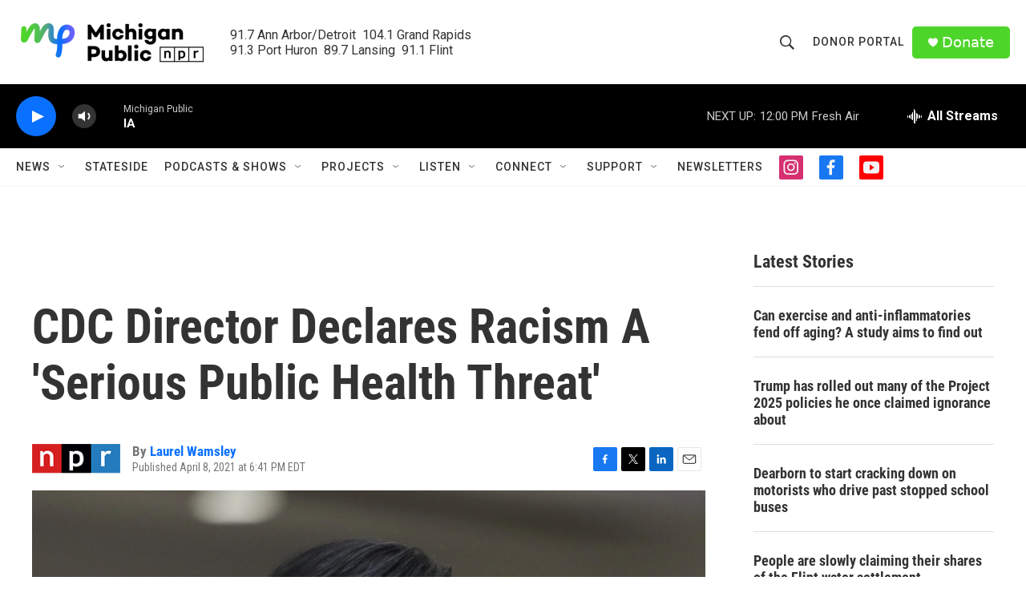

--- FILE ---
content_type: text/html;charset=UTF-8
request_url: https://www.michiganpublic.org/2021-04-08/cdc-director-declares-racism-a-serious-public-health-threat
body_size: 31859
content:
<!DOCTYPE html>
<html class="ArtP aside" lang="en">
    <head>
    <meta charset="UTF-8">

    

    <style data-cssvarsponyfill="true">
        :root { --siteBgColorInverse: #121212; --primaryTextColorInverse: #ffffff; --secondaryTextColorInverse: #cccccc; --tertiaryTextColorInverse: #cccccc; --headerBgColorInverse: #000000; --headerBorderColorInverse: #858585; --headerTextColorInverse: #ffffff; --secC1_Inverse: #a2a2a2; --secC4_Inverse: #282828; --headerNavBarBgColorInverse: #121212; --headerMenuBgColorInverse: #ffffff; --headerMenuTextColorInverse: #6b2b85; --headerMenuTextColorHoverInverse: #6b2b85; --liveBlogTextColorInverse: #ffffff; --applyButtonColorInverse: #4485D5; --applyButtonTextColorInverse: #4485D5; --siteBgColor: #ffffff; --primaryTextColor: #333333; --secondaryTextColor: #666666; --secC1: #767676; --secC4: #f5f5f5; --secC5: #ffffff; --siteBgColor: #ffffff; --siteInverseBgColor: #000000; --linkColor: #0a70ff; --linkHoverColor: #6f60ff; --headerBgColor: #ffffff; --headerBgColorInverse: #000000; --headerBorderColor: #e6e6e6; --headerBorderColorInverse: #858585; --tertiaryTextColor: #1c1c1c; --headerTextColor: #333333; --buttonTextColor: #ffffff; --headerNavBarBgColor: #ffffff; --headerNavBarTextColor: #333333; --headerMenuBgColor: #ffffff; --headerMenuTextColor: #333333; --headerMenuTextColorHover: #767676; --liveBlogTextColor: #282829; --applyButtonColor: #194173; --applyButtonTextColor: #2c4273; --primaryColor1: #000000; --primaryColor2: #0a70ff; --breakingColor: #ff6f00; --secC2: #dcdcdc; --secC3: #e6e6e6; --secC5: #ffffff; --linkColor: #0a70ff; --linkHoverColor: #6f60ff; --donateBGColor: #4ed52a; --headerIconColor: #ffffff; --hatButtonBgColor: #ffffff; --hatButtonBgHoverColor: #411c58; --hatButtonBorderColor: #411c58; --hatButtonBorderHoverColor: #ffffff; --hatButtoniconColor: #d62021; --hatButtonTextColor: #411c58; --hatButtonTextHoverColor: #ffffff; --footerTextColor: #ffffff; --footerTextBgColor: #ffffff; --footerPartnersBgColor: #000000; --listBorderColor: #000000; --gridBorderColor: #e6e6e6; --tagButtonBorderColor: #0a70ff; --tagButtonTextColor: #0a70ff; --breakingTextColor: #ffffff; --sectionTextColor: #ffffff; --contentWidth: 1240px; --primaryHeadlineFont: sans-serif; --secHlFont: sans-serif; --bodyFont: sans-serif; --colorWhite: #ffffff; --colorBlack: #000000;} .fonts-loaded { --primaryHeadlineFont: "Roboto Condensed"; --secHlFont: "Roboto Condensed"; --bodyFont: "Roboto"; --liveBlogBodyFont: "Roboto";}
    </style>

    
    <meta property="fb:app_id" content="478861183554801">


    
    <meta name="twitter:card" content="summary_large_image"/>
    
    
    
    
    <meta name="twitter:description" content="&quot;The pandemic illuminated inequities that have existed for generations and revealed for all of America a known, but often unaddressed, epidemic impacting public health: racism,&quot; Walensky said."/>
    
    
    <meta name="twitter:image" content="https://npr.brightspotcdn.com/dims4/default/0e0e3a4/2147483647/strip/true/crop/3135x1763+0+292/resize/1200x675!/quality/90/?url=https%3A%2F%2Fmedia.npr.org%2Fassets%2Fimg%2F2021%2F04%2F08%2Fgettyimages-1232024315-a50613b31d831b7af919447577eb67bd0efc1643.jpg"/>

    
    <meta name="twitter:image:alt" content="CDC Director Dr. Rochelle Walensky, seen last week at FEMA mass vaccination site in Boston, said Thursday that the CDC is taking steps to address the impact of racism on public health."/>
    
    
    <meta name="twitter:site" content="@michigan_public"/>
    
    
    
    <meta name="twitter:title" content="CDC Director Declares Racism A &#x27;Serious Public Health Threat&#x27;"/>
    


    <meta property="og:title" content="CDC Director Declares Racism A &#x27;Serious Public Health Threat&#x27;">

    <meta property="og:url" content="https://www.michiganpublic.org/2021-04-08/cdc-director-declares-racism-a-serious-public-health-threat">

    <meta property="og:image" content="https://npr.brightspotcdn.com/dims4/default/5785bfe/2147483647/strip/true/crop/3135x1646+0+351/resize/1200x630!/quality/90/?url=https%3A%2F%2Fmedia.npr.org%2Fassets%2Fimg%2F2021%2F04%2F08%2Fgettyimages-1232024315-a50613b31d831b7af919447577eb67bd0efc1643.jpg">

    
    <meta property="og:image:url" content="https://npr.brightspotcdn.com/dims4/default/5785bfe/2147483647/strip/true/crop/3135x1646+0+351/resize/1200x630!/quality/90/?url=https%3A%2F%2Fmedia.npr.org%2Fassets%2Fimg%2F2021%2F04%2F08%2Fgettyimages-1232024315-a50613b31d831b7af919447577eb67bd0efc1643.jpg">
    
    <meta property="og:image:width" content="1200">
    <meta property="og:image:height" content="630">
    <meta property="og:image:type" content="image/jpeg">
    
    <meta property="og:image:alt" content="CDC Director Dr. Rochelle Walensky, seen last week at FEMA mass vaccination site in Boston, said Thursday that the CDC is taking steps to address the impact of racism on public health.">
    

    <meta property="og:description" content="&quot;The pandemic illuminated inequities that have existed for generations and revealed for all of America a known, but often unaddressed, epidemic impacting public health: racism,&quot; Walensky said.">

    <meta property="og:site_name" content="Michigan Public">



    <meta property="og:type" content="article">

    <meta property="article:author" content="https://www.michiganpublic.org/people/laurel-wamsley">

    <meta property="article:published_time" content="2021-04-08T22:41:51">

    <meta property="article:modified_time" content="2021-08-11T19:57:27.971">

    <meta property="article:tag" content="NPR-COVID19">


    <link data-cssvarsponyfill="true" class="Webpack-css" rel="stylesheet" href="https://npr.brightspotcdn.com/resource/00000177-1bc0-debb-a57f-dfcf4a950000/styleguide/All.min.0db89f2a608a6b13cec2d9fc84f71c45.gz.css">

    <link rel="stylesheet" href="https://use.typekit.net/pmi7wam.css" as="style">


    <style>.FooterNavigation-items-item {
    display: inline-block
}</style>
<style>[class*='-articleBody'] > ul,
[class*='-articleBody'] > ul ul {
    list-style-type: disc;
}</style>


    <meta name="viewport" content="width=device-width, initial-scale=1, viewport-fit=cover"><title>CDC Director Declares Racism A &#x27;Serious Public Health Threat&#x27;</title><meta name="description" content="&quot;The pandemic illuminated inequities that have existed for generations and revealed for all of America a known, but often unaddressed, epidemic impacting public health: racism,&quot; Walensky said."><link rel="canonical" href="https://www.npr.org/2021/04/08/985524494/cdc-director-declares-racism-a-serious-public-health-threat?ft=nprml&amp;f=985524494"><meta name="brightspot.contentId" content="0000017b-35d3-df5e-a97b-35ff127f0001"><link rel="apple-touch-icon"sizes="180x180"href="/apple-touch-icon.png"><link rel="icon"type="image/png"href="/favicon-32x32.png"><link rel="icon"type="image/png"href="/favicon-16x16.png">
    
    
    <meta name="brightspot-dataLayer" content="{
  &quot;author&quot; : &quot;Laurel Wamsley&quot;,
  &quot;bspStoryId&quot; : &quot;0000017b-35d3-df5e-a97b-35ff127f0001&quot;,
  &quot;category&quot; : &quot;&quot;,
  &quot;inlineAudio&quot; : 0,
  &quot;keywords&quot; : &quot;NPR-COVID19&quot;,
  &quot;nprCmsSite&quot; : true,
  &quot;nprStoryId&quot; : &quot;985524494&quot;,
  &quot;pageType&quot; : &quot;news-story&quot;,
  &quot;program&quot; : &quot;&quot;,
  &quot;publishedDate&quot; : &quot;2021-04-08T18:41:51Z&quot;,
  &quot;siteName&quot; : &quot;Michigan Public&quot;,
  &quot;station&quot; : &quot;Michigan Public&quot;,
  &quot;stationOrgId&quot; : &quot;1177&quot;,
  &quot;storyOrgId&quot; : &quot;s1&quot;,
  &quot;storyTheme&quot; : &quot;news-story&quot;,
  &quot;storyTitle&quot; : &quot;CDC Director Declares Racism A &#x27;Serious Public Health Threat&#x27;&quot;,
  &quot;timezone&quot; : &quot;America/Detroit&quot;,
  &quot;wordCount&quot; : 0,
  &quot;series&quot; : &quot;&quot;
}">
    <script id="brightspot-dataLayer">
        (function () {
            var dataValue = document.head.querySelector('meta[name="brightspot-dataLayer"]').content;
            if (dataValue) {
                window.brightspotDataLayer = JSON.parse(dataValue);
            }
        })();
    </script>

    

    

    
    <script src="https://npr.brightspotcdn.com/resource/00000177-1bc0-debb-a57f-dfcf4a950000/styleguide/All.min.fd8f7fccc526453c829dde80fc7c2ef5.gz.js" async></script>
    

    <script>

  window.fbAsyncInit = function() {
      FB.init({
          
              appId : '478861183554801',
          
          xfbml : true,
          version : 'v2.9'
      });
  };

  (function(d, s, id){
     var js, fjs = d.getElementsByTagName(s)[0];
     if (d.getElementById(id)) {return;}
     js = d.createElement(s); js.id = id;
     js.src = "//connect.facebook.net/en_US/sdk.js";
     fjs.parentNode.insertBefore(js, fjs);
   }(document, 'script', 'facebook-jssdk'));
</script>
<script type="application/ld+json">{"@context":"http://schema.org","@type":"NewsArticle","author":[{"@context":"http://schema.org","@type":"Person","name":"Laurel Wamsley","url":"https://www.michiganpublic.org/people/laurel-wamsley"}],"dateModified":"2021-08-11T15:57:27Z","datePublished":"2021-04-08T18:41:51Z","headline":"CDC Director Declares Racism A 'Serious Public Health Threat'","image":{"@context":"http://schema.org","@type":"ImageObject","url":"https://media.npr.org/assets/img/2021/04/08/gettyimages-1232024315-a50613b31d831b7af919447577eb67bd0efc1643.jpg"},"mainEntityOfPage":{"@type":"NewsArticle","@id":"https://www.michiganpublic.org/2021-04-08/cdc-director-declares-racism-a-serious-public-health-threat"},"publisher":{"@type":"Organization","name":"Michigan Public","logo":{"@context":"http://schema.org","@type":"ImageObject","height":"60","url":"https://npr.brightspotcdn.com/dims4/default/f1a6b5a/2147483647/resize/x60/quality/90/?url=http%3A%2F%2Fnpr-brightspot.s3.amazonaws.com%2Fa6%2Fb7%2Fb9517b9443259c15867f61671134%2Fmp-homepage-header.png","width":"240"}}}</script><meta name="gtm-dataLayer" content="{
  &quot;gtmAuthor&quot; : &quot;Laurel Wamsley&quot;,
  &quot;gtmBspStoryId&quot; : &quot;0000017b-35d3-df5e-a97b-35ff127f0001&quot;,
  &quot;gtmCategory&quot; : &quot;&quot;,
  &quot;gtmInlineAudio&quot; : 0,
  &quot;gtmKeywords&quot; : &quot;NPR-COVID19&quot;,
  &quot;gtmNprCmsSite&quot; : true,
  &quot;gtmNprStoryId&quot; : &quot;985524494&quot;,
  &quot;gtmPageType&quot; : &quot;news-story&quot;,
  &quot;gtmProgram&quot; : &quot;&quot;,
  &quot;gtmPublishedDate&quot; : &quot;2021-04-08T18:41:51Z&quot;,
  &quot;gtmSiteName&quot; : &quot;Michigan Public&quot;,
  &quot;gtmStation&quot; : &quot;Michigan Public&quot;,
  &quot;gtmStationOrgId&quot; : &quot;1177&quot;,
  &quot;gtmStoryOrgId&quot; : &quot;s1&quot;,
  &quot;gtmStoryTheme&quot; : &quot;news-story&quot;,
  &quot;gtmStoryTitle&quot; : &quot;CDC Director Declares Racism A &#x27;Serious Public Health Threat&#x27;&quot;,
  &quot;gtmTimezone&quot; : &quot;America/Detroit&quot;,
  &quot;gtmWordCount&quot; : 0,
  &quot;gtmSeries&quot; : &quot;&quot;
}"><script>

    (function () {
        var dataValue = document.head.querySelector('meta[name="gtm-dataLayer"]').content;
        if (dataValue) {
            window.dataLayer = window.dataLayer || [];
            dataValue = JSON.parse(dataValue);
            dataValue['event'] = 'gtmFirstView';
            window.dataLayer.push(dataValue);
        }
    })();

    (function(w,d,s,l,i){w[l]=w[l]||[];w[l].push({'gtm.start':
            new Date().getTime(),event:'gtm.js'});var f=d.getElementsByTagName(s)[0],
        j=d.createElement(s),dl=l!='dataLayer'?'&l='+l:'';j.async=true;j.src=
        'https://www.googletagmanager.com/gtm.js?id='+i+dl;f.parentNode.insertBefore(j,f);
})(window,document,'script','dataLayer','GTM-N39QFDR');</script><script type="application/ld+json">{"@context":"http://schema.org","@type":"ListenAction","description":"\"The pandemic illuminated inequities that have existed for generations and revealed for all of America a known, but often unaddressed, epidemic impacting public health: racism,\" Walensky said.","name":"CDC Director Declares Racism A 'Serious Public Health Threat'"}</script><script async="async" src="https://securepubads.g.doubleclick.net/tag/js/gpt.js"></script>
<script type="text/javascript">
    // Google tag setup
    var googletag = googletag || {};
    googletag.cmd = googletag.cmd || [];

    googletag.cmd.push(function () {
        // @see https://developers.google.com/publisher-tag/reference#googletag.PubAdsService_enableLazyLoad
        googletag.pubads().enableLazyLoad({
            fetchMarginPercent: 100, // fetch and render ads within this % of viewport
            renderMarginPercent: 100,
            mobileScaling: 1  // Same on mobile.
        });

        googletag.pubads().enableSingleRequest()
        googletag.pubads().enableAsyncRendering()
        googletag.pubads().collapseEmptyDivs()
        googletag.pubads().disableInitialLoad()
        googletag.enableServices()
    })
</script>
<script>window.addEventListener('DOMContentLoaded', (event) => {
    window.nulldurationobserver = new MutationObserver(function (mutations) {
        document.querySelectorAll('.StreamPill-duration').forEach(pill => { 
      if (pill.innerText == "LISTENNULL") {
         pill.innerText = "LISTEN"
      } 
    });
      });

      window.nulldurationobserver.observe(document.body, {
        childList: true,
        subtree: true
      });
});
</script>


    <script>
        var head = document.getElementsByTagName('head')
        head = head[0]
        var link = document.createElement('link');
        link.setAttribute('href', 'https://fonts.googleapis.com/css?family=Roboto Condensed|Roboto|Roboto:400,500,700&display=swap');
        var relList = link.relList;

        if (relList && relList.supports('preload')) {
            link.setAttribute('as', 'style');
            link.setAttribute('rel', 'preload');
            link.setAttribute('onload', 'this.rel="stylesheet"');
            link.setAttribute('crossorigin', 'anonymous');
        } else {
            link.setAttribute('rel', 'stylesheet');
        }

        head.appendChild(link);
    </script>
</head>


    <body class="Page-body" data-content-width="1240px">
    <noscript>
    <iframe src="https://www.googletagmanager.com/ns.html?id=GTM-N39QFDR" height="0" width="0" style="display:none;visibility:hidden"></iframe>
</noscript>
        

    <!-- Putting icons here, so we don't have to include in a bunch of -body hbs's -->
<svg xmlns="http://www.w3.org/2000/svg" style="display:none" id="iconsMap1" class="iconsMap">
    <symbol id="play-icon" viewBox="0 0 115 115">
        <polygon points="0,0 115,57.5 0,115" fill="currentColor" />
    </symbol>
    <symbol id="grid" viewBox="0 0 32 32">
            <g>
                <path d="M6.4,5.7 C6.4,6.166669 6.166669,6.4 5.7,6.4 L0.7,6.4 C0.233331,6.4 0,6.166669 0,5.7 L0,0.7 C0,0.233331 0.233331,0 0.7,0 L5.7,0 C6.166669,0 6.4,0.233331 6.4,0.7 L6.4,5.7 Z M19.2,5.7 C19.2,6.166669 18.966669,6.4 18.5,6.4 L13.5,6.4 C13.033331,6.4 12.8,6.166669 12.8,5.7 L12.8,0.7 C12.8,0.233331 13.033331,0 13.5,0 L18.5,0 C18.966669,0 19.2,0.233331 19.2,0.7 L19.2,5.7 Z M32,5.7 C32,6.166669 31.766669,6.4 31.3,6.4 L26.3,6.4 C25.833331,6.4 25.6,6.166669 25.6,5.7 L25.6,0.7 C25.6,0.233331 25.833331,0 26.3,0 L31.3,0 C31.766669,0 32,0.233331 32,0.7 L32,5.7 Z M6.4,18.5 C6.4,18.966669 6.166669,19.2 5.7,19.2 L0.7,19.2 C0.233331,19.2 0,18.966669 0,18.5 L0,13.5 C0,13.033331 0.233331,12.8 0.7,12.8 L5.7,12.8 C6.166669,12.8 6.4,13.033331 6.4,13.5 L6.4,18.5 Z M19.2,18.5 C19.2,18.966669 18.966669,19.2 18.5,19.2 L13.5,19.2 C13.033331,19.2 12.8,18.966669 12.8,18.5 L12.8,13.5 C12.8,13.033331 13.033331,12.8 13.5,12.8 L18.5,12.8 C18.966669,12.8 19.2,13.033331 19.2,13.5 L19.2,18.5 Z M32,18.5 C32,18.966669 31.766669,19.2 31.3,19.2 L26.3,19.2 C25.833331,19.2 25.6,18.966669 25.6,18.5 L25.6,13.5 C25.6,13.033331 25.833331,12.8 26.3,12.8 L31.3,12.8 C31.766669,12.8 32,13.033331 32,13.5 L32,18.5 Z M6.4,31.3 C6.4,31.766669 6.166669,32 5.7,32 L0.7,32 C0.233331,32 0,31.766669 0,31.3 L0,26.3 C0,25.833331 0.233331,25.6 0.7,25.6 L5.7,25.6 C6.166669,25.6 6.4,25.833331 6.4,26.3 L6.4,31.3 Z M19.2,31.3 C19.2,31.766669 18.966669,32 18.5,32 L13.5,32 C13.033331,32 12.8,31.766669 12.8,31.3 L12.8,26.3 C12.8,25.833331 13.033331,25.6 13.5,25.6 L18.5,25.6 C18.966669,25.6 19.2,25.833331 19.2,26.3 L19.2,31.3 Z M32,31.3 C32,31.766669 31.766669,32 31.3,32 L26.3,32 C25.833331,32 25.6,31.766669 25.6,31.3 L25.6,26.3 C25.6,25.833331 25.833331,25.6 26.3,25.6 L31.3,25.6 C31.766669,25.6 32,25.833331 32,26.3 L32,31.3 Z" id=""></path>
            </g>
    </symbol>
    <symbol id="radio-stream" width="18" height="19" viewBox="0 0 18 19">
        <g fill="currentColor" fill-rule="nonzero">
            <path d="M.5 8c-.276 0-.5.253-.5.565v1.87c0 .312.224.565.5.565s.5-.253.5-.565v-1.87C1 8.253.776 8 .5 8zM2.5 8c-.276 0-.5.253-.5.565v1.87c0 .312.224.565.5.565s.5-.253.5-.565v-1.87C3 8.253 2.776 8 2.5 8zM3.5 7c-.276 0-.5.276-.5.617v3.766c0 .34.224.617.5.617s.5-.276.5-.617V7.617C4 7.277 3.776 7 3.5 7zM5.5 6c-.276 0-.5.275-.5.613v5.774c0 .338.224.613.5.613s.5-.275.5-.613V6.613C6 6.275 5.776 6 5.5 6zM6.5 4c-.276 0-.5.26-.5.58v8.84c0 .32.224.58.5.58s.5-.26.5-.58V4.58C7 4.26 6.776 4 6.5 4zM8.5 0c-.276 0-.5.273-.5.61v17.78c0 .337.224.61.5.61s.5-.273.5-.61V.61C9 .273 8.776 0 8.5 0zM9.5 2c-.276 0-.5.274-.5.612v14.776c0 .338.224.612.5.612s.5-.274.5-.612V2.612C10 2.274 9.776 2 9.5 2zM11.5 5c-.276 0-.5.276-.5.616v8.768c0 .34.224.616.5.616s.5-.276.5-.616V5.616c0-.34-.224-.616-.5-.616zM12.5 6c-.276 0-.5.262-.5.584v4.832c0 .322.224.584.5.584s.5-.262.5-.584V6.584c0-.322-.224-.584-.5-.584zM14.5 7c-.276 0-.5.29-.5.647v3.706c0 .357.224.647.5.647s.5-.29.5-.647V7.647C15 7.29 14.776 7 14.5 7zM15.5 8c-.276 0-.5.253-.5.565v1.87c0 .312.224.565.5.565s.5-.253.5-.565v-1.87c0-.312-.224-.565-.5-.565zM17.5 8c-.276 0-.5.253-.5.565v1.87c0 .312.224.565.5.565s.5-.253.5-.565v-1.87c0-.312-.224-.565-.5-.565z"/>
        </g>
    </symbol>
    <symbol id="icon-magnify" viewBox="0 0 31 31">
        <g>
            <path fill-rule="evenodd" d="M22.604 18.89l-.323.566 8.719 8.8L28.255 31l-8.719-8.8-.565.404c-2.152 1.346-4.386 2.018-6.7 2.018-3.39 0-6.284-1.21-8.679-3.632C1.197 18.568 0 15.66 0 12.27c0-3.39 1.197-6.283 3.592-8.678C5.987 1.197 8.88 0 12.271 0c3.39 0 6.283 1.197 8.678 3.592 2.395 2.395 3.593 5.288 3.593 8.679 0 2.368-.646 4.574-1.938 6.62zM19.162 5.77C17.322 3.925 15.089 3 12.46 3c-2.628 0-4.862.924-6.702 2.77C3.92 7.619 3 9.862 3 12.5c0 2.639.92 4.882 2.76 6.73C7.598 21.075 9.832 22 12.46 22c2.629 0 4.862-.924 6.702-2.77C21.054 17.33 22 15.085 22 12.5c0-2.586-.946-4.83-2.838-6.73z"/>
        </g>
    </symbol>
    <symbol id="burger-menu" viewBox="0 0 14 10">
        <g>
            <path fill-rule="evenodd" d="M0 5.5v-1h14v1H0zM0 1V0h14v1H0zm0 9V9h14v1H0z"></path>
        </g>
    </symbol>
    <symbol id="close-x" viewBox="0 0 14 14">
        <g>
            <path fill-rule="nonzero" d="M6.336 7L0 .664.664 0 7 6.336 13.336 0 14 .664 7.664 7 14 13.336l-.664.664L7 7.664.664 14 0 13.336 6.336 7z"></path>
        </g>
    </symbol>
    <symbol id="share-more-arrow" viewBox="0 0 512 512" style="enable-background:new 0 0 512 512;">
        <g>
            <g>
                <path d="M512,241.7L273.643,3.343v156.152c-71.41,3.744-138.015,33.337-188.958,84.28C30.075,298.384,0,370.991,0,448.222v60.436
                    l29.069-52.985c45.354-82.671,132.173-134.027,226.573-134.027c5.986,0,12.004,0.212,18.001,0.632v157.779L512,241.7z
                    M255.642,290.666c-84.543,0-163.661,36.792-217.939,98.885c26.634-114.177,129.256-199.483,251.429-199.483h15.489V78.131
                    l163.568,163.568L304.621,405.267V294.531l-13.585-1.683C279.347,291.401,267.439,290.666,255.642,290.666z"></path>
            </g>
        </g>
    </symbol>
    <symbol id="chevron" viewBox="0 0 100 100">
        <g>
            <path d="M22.4566257,37.2056786 L-21.4456527,71.9511488 C-22.9248661,72.9681457 -24.9073712,72.5311671 -25.8758148,70.9765924 L-26.9788683,69.2027424 C-27.9450684,67.6481676 -27.5292733,65.5646602 -26.0500598,64.5484493 L20.154796,28.2208967 C21.5532435,27.2597011 23.3600078,27.2597011 24.759951,28.2208967 L71.0500598,64.4659264 C72.5292733,65.4829232 72.9450684,67.5672166 71.9788683,69.1217913 L70.8750669,70.8956413 C69.9073712,72.4502161 67.9241183,72.8848368 66.4449048,71.8694118 L22.4566257,37.2056786 Z" id="Transparent-Chevron" transform="translate(22.500000, 50.000000) rotate(90.000000) translate(-22.500000, -50.000000) "></path>
        </g>
    </symbol>
</svg>

<svg xmlns="http://www.w3.org/2000/svg" style="display:none" id="iconsMap2" class="iconsMap">
    <symbol id="mono-icon-facebook" viewBox="0 0 10 19">
        <path fill-rule="evenodd" d="M2.707 18.25V10.2H0V7h2.707V4.469c0-1.336.375-2.373 1.125-3.112C4.582.62 5.578.25 6.82.25c1.008 0 1.828.047 2.461.14v2.848H7.594c-.633 0-1.067.14-1.301.422-.188.235-.281.61-.281 1.125V7H9l-.422 3.2H6.012v8.05H2.707z"></path>
    </symbol>
    <symbol id="mono-icon-instagram" viewBox="0 0 17 17">
        <g>
            <path fill-rule="evenodd" d="M8.281 4.207c.727 0 1.4.182 2.022.545a4.055 4.055 0 0 1 1.476 1.477c.364.62.545 1.294.545 2.021 0 .727-.181 1.4-.545 2.021a4.055 4.055 0 0 1-1.476 1.477 3.934 3.934 0 0 1-2.022.545c-.726 0-1.4-.182-2.021-.545a4.055 4.055 0 0 1-1.477-1.477 3.934 3.934 0 0 1-.545-2.021c0-.727.182-1.4.545-2.021A4.055 4.055 0 0 1 6.26 4.752a3.934 3.934 0 0 1 2.021-.545zm0 6.68a2.54 2.54 0 0 0 1.864-.774 2.54 2.54 0 0 0 .773-1.863 2.54 2.54 0 0 0-.773-1.863 2.54 2.54 0 0 0-1.864-.774 2.54 2.54 0 0 0-1.863.774 2.54 2.54 0 0 0-.773 1.863c0 .727.257 1.348.773 1.863a2.54 2.54 0 0 0 1.863.774zM13.45 4.03c-.023.258-.123.48-.299.668a.856.856 0 0 1-.65.281.913.913 0 0 1-.668-.28.913.913 0 0 1-.281-.669c0-.258.094-.48.281-.668a.913.913 0 0 1 .668-.28c.258 0 .48.093.668.28.187.188.281.41.281.668zm2.672.95c.023.656.035 1.746.035 3.269 0 1.523-.017 2.62-.053 3.287-.035.668-.134 1.248-.298 1.74a4.098 4.098 0 0 1-.967 1.53 4.098 4.098 0 0 1-1.53.966c-.492.164-1.072.264-1.74.3-.668.034-1.763.052-3.287.052-1.523 0-2.619-.018-3.287-.053-.668-.035-1.248-.146-1.74-.334a3.747 3.747 0 0 1-1.53-.931 4.098 4.098 0 0 1-.966-1.53c-.164-.492-.264-1.072-.299-1.74C.424 10.87.406 9.773.406 8.25S.424 5.63.46 4.963c.035-.668.135-1.248.299-1.74.21-.586.533-1.096.967-1.53A4.098 4.098 0 0 1 3.254.727c.492-.164 1.072-.264 1.74-.3C5.662.394 6.758.376 8.281.376c1.524 0 2.62.018 3.287.053.668.035 1.248.135 1.74.299a4.098 4.098 0 0 1 2.496 2.496c.165.492.27 1.078.317 1.757zm-1.687 7.91c.14-.399.234-1.032.28-1.899.024-.515.036-1.242.036-2.18V7.689c0-.961-.012-1.688-.035-2.18-.047-.89-.14-1.524-.281-1.899a2.537 2.537 0 0 0-1.512-1.511c-.375-.14-1.008-.235-1.899-.282a51.292 51.292 0 0 0-2.18-.035H7.72c-.938 0-1.664.012-2.18.035-.867.047-1.5.141-1.898.282a2.537 2.537 0 0 0-1.512 1.511c-.14.375-.234 1.008-.281 1.899a51.292 51.292 0 0 0-.036 2.18v1.125c0 .937.012 1.664.036 2.18.047.866.14 1.5.28 1.898.306.726.81 1.23 1.513 1.511.398.141 1.03.235 1.898.282.516.023 1.242.035 2.18.035h1.125c.96 0 1.687-.012 2.18-.035.89-.047 1.523-.141 1.898-.282.726-.304 1.23-.808 1.512-1.511z"></path>
        </g>
    </symbol>
    <symbol id="mono-icon-email" viewBox="0 0 512 512">
        <g>
            <path d="M67,148.7c11,5.8,163.8,89.1,169.5,92.1c5.7,3,11.5,4.4,20.5,4.4c9,0,14.8-1.4,20.5-4.4c5.7-3,158.5-86.3,169.5-92.1
                c4.1-2.1,11-5.9,12.5-10.2c2.6-7.6-0.2-10.5-11.3-10.5H257H65.8c-11.1,0-13.9,3-11.3,10.5C56,142.9,62.9,146.6,67,148.7z"></path>
            <path d="M455.7,153.2c-8.2,4.2-81.8,56.6-130.5,88.1l82.2,92.5c2,2,2.9,4.4,1.8,5.6c-1.2,1.1-3.8,0.5-5.9-1.4l-98.6-83.2
                c-14.9,9.6-25.4,16.2-27.2,17.2c-7.7,3.9-13.1,4.4-20.5,4.4c-7.4,0-12.8-0.5-20.5-4.4c-1.9-1-12.3-7.6-27.2-17.2l-98.6,83.2
                c-2,2-4.7,2.6-5.9,1.4c-1.2-1.1-0.3-3.6,1.7-5.6l82.1-92.5c-48.7-31.5-123.1-83.9-131.3-88.1c-8.8-4.5-9.3,0.8-9.3,4.9
                c0,4.1,0,205,0,205c0,9.3,13.7,20.9,23.5,20.9H257h185.5c9.8,0,21.5-11.7,21.5-20.9c0,0,0-201,0-205
                C464,153.9,464.6,148.7,455.7,153.2z"></path>
        </g>
    </symbol>
    <symbol id="default-image" width="24" height="24" viewBox="0 0 24 24" fill="none" stroke="currentColor" stroke-width="2" stroke-linecap="round" stroke-linejoin="round" class="feather feather-image">
        <rect x="3" y="3" width="18" height="18" rx="2" ry="2"></rect>
        <circle cx="8.5" cy="8.5" r="1.5"></circle>
        <polyline points="21 15 16 10 5 21"></polyline>
    </symbol>
    <symbol id="icon-email" width="18px" viewBox="0 0 20 14">
        <g id="Symbols" stroke="none" stroke-width="1" fill="none" fill-rule="evenodd" stroke-linecap="round" stroke-linejoin="round">
            <g id="social-button-bar" transform="translate(-125.000000, -8.000000)" stroke="#000000">
                <g id="Group-2" transform="translate(120.000000, 0.000000)">
                    <g id="envelope" transform="translate(6.000000, 9.000000)">
                        <path d="M17.5909091,10.6363636 C17.5909091,11.3138182 17.0410909,11.8636364 16.3636364,11.8636364 L1.63636364,11.8636364 C0.958909091,11.8636364 0.409090909,11.3138182 0.409090909,10.6363636 L0.409090909,1.63636364 C0.409090909,0.958090909 0.958909091,0.409090909 1.63636364,0.409090909 L16.3636364,0.409090909 C17.0410909,0.409090909 17.5909091,0.958090909 17.5909091,1.63636364 L17.5909091,10.6363636 L17.5909091,10.6363636 Z" id="Stroke-406"></path>
                        <polyline id="Stroke-407" points="17.1818182 0.818181818 9 7.36363636 0.818181818 0.818181818"></polyline>
                    </g>
                </g>
            </g>
        </g>
    </symbol>
    <symbol id="mono-icon-print" viewBox="0 0 12 12">
        <g fill-rule="evenodd">
            <path fill-rule="nonzero" d="M9 10V7H3v3H1a1 1 0 0 1-1-1V4a1 1 0 0 1 1-1h10a1 1 0 0 1 1 1v3.132A2.868 2.868 0 0 1 9.132 10H9zm.5-4.5a1 1 0 1 0 0-2 1 1 0 0 0 0 2zM3 0h6v2H3z"></path>
            <path d="M4 8h4v4H4z"></path>
        </g>
    </symbol>
    <symbol id="mono-icon-copylink" viewBox="0 0 12 12">
        <g fill-rule="evenodd">
            <path d="M10.199 2.378c.222.205.4.548.465.897.062.332.016.614-.132.774L8.627 6.106c-.187.203-.512.232-.75-.014a.498.498 0 0 0-.706.028.499.499 0 0 0 .026.706 1.509 1.509 0 0 0 2.165-.04l1.903-2.06c.37-.398.506-.98.382-1.636-.105-.557-.392-1.097-.77-1.445L9.968.8C9.591.452 9.03.208 8.467.145 7.803.072 7.233.252 6.864.653L4.958 2.709a1.509 1.509 0 0 0 .126 2.161.5.5 0 1 0 .68-.734c-.264-.218-.26-.545-.071-.747L7.597 1.33c.147-.16.425-.228.76-.19.353.038.71.188.931.394l.91.843.001.001zM1.8 9.623c-.222-.205-.4-.549-.465-.897-.062-.332-.016-.614.132-.774l1.905-2.057c.187-.203.512-.232.75.014a.498.498 0 0 0 .706-.028.499.499 0 0 0-.026-.706 1.508 1.508 0 0 0-2.165.04L.734 7.275c-.37.399-.506.98-.382 1.637.105.557.392 1.097.77 1.445l.91.843c.376.35.937.594 1.5.656.664.073 1.234-.106 1.603-.507L7.04 9.291a1.508 1.508 0 0 0-.126-2.16.5.5 0 0 0-.68.734c.264.218.26.545.071.747l-1.904 2.057c-.147.16-.425.228-.76.191-.353-.038-.71-.188-.931-.394l-.91-.843z"></path>
            <path d="M8.208 3.614a.5.5 0 0 0-.707.028L3.764 7.677a.5.5 0 0 0 .734.68L8.235 4.32a.5.5 0 0 0-.027-.707"></path>
        </g>
    </symbol>
    <symbol id="mono-icon-linkedin" viewBox="0 0 16 17">
        <g fill-rule="evenodd">
            <path d="M3.734 16.125H.464V5.613h3.27zM2.117 4.172c-.515 0-.96-.188-1.336-.563A1.825 1.825 0 0 1 .22 2.273c0-.515.187-.96.562-1.335.375-.375.82-.563 1.336-.563.516 0 .961.188 1.336.563.375.375.563.82.563 1.335 0 .516-.188.961-.563 1.336-.375.375-.82.563-1.336.563zM15.969 16.125h-3.27v-5.133c0-.844-.07-1.453-.21-1.828-.259-.633-.762-.95-1.512-.95s-1.278.282-1.582.845c-.235.421-.352 1.043-.352 1.863v5.203H5.809V5.613h3.128v1.442h.036c.234-.469.609-.856 1.125-1.16.562-.375 1.218-.563 1.968-.563 1.524 0 2.59.48 3.2 1.441.468.774.703 1.97.703 3.586v5.766z"></path>
        </g>
    </symbol>
    <symbol id="mono-icon-pinterest" viewBox="0 0 512 512">
        <g>
            <path d="M256,32C132.3,32,32,132.3,32,256c0,91.7,55.2,170.5,134.1,205.2c-0.6-15.6-0.1-34.4,3.9-51.4
                c4.3-18.2,28.8-122.1,28.8-122.1s-7.2-14.3-7.2-35.4c0-33.2,19.2-58,43.2-58c20.4,0,30.2,15.3,30.2,33.6
                c0,20.5-13.1,51.1-19.8,79.5c-5.6,23.8,11.9,43.1,35.4,43.1c42.4,0,71-54.5,71-119.1c0-49.1-33.1-85.8-93.2-85.8
                c-67.9,0-110.3,50.7-110.3,107.3c0,19.5,5.8,33.3,14.8,43.9c4.1,4.9,4.7,6.9,3.2,12.5c-1.1,4.1-3.5,14-4.6,18
                c-1.5,5.7-6.1,7.7-11.2,5.6c-31.3-12.8-45.9-47-45.9-85.6c0-63.6,53.7-139.9,160.1-139.9c85.5,0,141.8,61.9,141.8,128.3
                c0,87.9-48.9,153.5-120.9,153.5c-24.2,0-46.9-13.1-54.7-27.9c0,0-13,51.6-15.8,61.6c-4.7,17.3-14,34.5-22.5,48
                c20.1,5.9,41.4,9.2,63.5,9.2c123.7,0,224-100.3,224-224C480,132.3,379.7,32,256,32z"></path>
        </g>
    </symbol>
    <symbol id="mono-icon-tumblr" viewBox="0 0 512 512">
        <g>
            <path d="M321.2,396.3c-11.8,0-22.4-2.8-31.5-8.3c-6.9-4.1-11.5-9.6-14-16.4c-2.6-6.9-3.6-22.3-3.6-46.4V224h96v-64h-96V48h-61.9
                c-2.7,21.5-7.5,44.7-14.5,58.6c-7,13.9-14,25.8-25.6,35.7c-11.6,9.9-25.6,17.9-41.9,23.3V224h48v140.4c0,19,2,33.5,5.9,43.5
                c4,10,11.1,19.5,21.4,28.4c10.3,8.9,22.8,15.7,37.3,20.5c14.6,4.8,31.4,7.2,50.4,7.2c16.7,0,30.3-1.7,44.7-5.1
                c14.4-3.4,30.5-9.3,48.2-17.6v-65.6C363.2,389.4,342.3,396.3,321.2,396.3z"></path>
        </g>
    </symbol>
    <symbol id="mono-icon-twitter" viewBox="0 0 1200 1227">
        <g>
            <path d="M714.163 519.284L1160.89 0H1055.03L667.137 450.887L357.328 0H0L468.492 681.821L0 1226.37H105.866L515.491
            750.218L842.672 1226.37H1200L714.137 519.284H714.163ZM569.165 687.828L521.697 619.934L144.011 79.6944H306.615L611.412
            515.685L658.88 583.579L1055.08 1150.3H892.476L569.165 687.854V687.828Z" fill="white"></path>
        </g>
    </symbol>
    <symbol id="mono-icon-youtube" viewBox="0 0 512 512">
        <g>
            <path fill-rule="evenodd" d="M508.6,148.8c0-45-33.1-81.2-74-81.2C379.2,65,322.7,64,265,64c-3,0-6,0-9,0s-6,0-9,0c-57.6,0-114.2,1-169.6,3.6
                c-40.8,0-73.9,36.4-73.9,81.4C1,184.6-0.1,220.2,0,255.8C-0.1,291.4,1,327,3.4,362.7c0,45,33.1,81.5,73.9,81.5
                c58.2,2.7,117.9,3.9,178.6,3.8c60.8,0.2,120.3-1,178.6-3.8c40.9,0,74-36.5,74-81.5c2.4-35.7,3.5-71.3,3.4-107
                C512.1,220.1,511,184.5,508.6,148.8z M207,353.9V157.4l145,98.2L207,353.9z"></path>
        </g>
    </symbol>
    <symbol id="mono-icon-flipboard" viewBox="0 0 500 500">
        <g>
            <path d="M0,0V500H500V0ZM400,200H300V300H200V400H100V100H400Z"></path>
        </g>
    </symbol>
    <symbol id="mono-icon-bluesky" viewBox="0 0 568 501">
        <g>
            <path d="M123.121 33.6637C188.241 82.5526 258.281 181.681 284 234.873C309.719 181.681 379.759 82.5526 444.879
            33.6637C491.866 -1.61183 568 -28.9064 568 57.9464C568 75.2916 558.055 203.659 552.222 224.501C531.947 296.954
            458.067 315.434 392.347 304.249C507.222 323.8 536.444 388.56 473.333 453.32C353.473 576.312 301.061 422.461
            287.631 383.039C285.169 375.812 284.017 372.431 284 375.306C283.983 372.431 282.831 375.812 280.369 383.039C266.939
            422.461 214.527 576.312 94.6667 453.32C31.5556 388.56 60.7778 323.8 175.653 304.249C109.933 315.434 36.0535
            296.954 15.7778 224.501C9.94525 203.659 0 75.2916 0 57.9464C0 -28.9064 76.1345 -1.61183 123.121 33.6637Z"
            fill="white">
            </path>
        </g>
    </symbol>
    <symbol id="mono-icon-threads" viewBox="0 0 192 192">
        <g>
            <path d="M141.537 88.9883C140.71 88.5919 139.87 88.2104 139.019 87.8451C137.537 60.5382 122.616 44.905 97.5619 44.745C97.4484 44.7443 97.3355 44.7443 97.222 44.7443C82.2364 44.7443 69.7731 51.1409 62.102 62.7807L75.881 72.2328C81.6116 63.5383 90.6052 61.6848 97.2286 61.6848C97.3051 61.6848 97.3819 61.6848 97.4576 61.6855C105.707 61.7381 111.932 64.1366 115.961 68.814C118.893 72.2193 120.854 76.925 121.825 82.8638C114.511 81.6207 106.601 81.2385 98.145 81.7233C74.3247 83.0954 59.0111 96.9879 60.0396 116.292C60.5615 126.084 65.4397 134.508 73.775 140.011C80.8224 144.663 89.899 146.938 99.3323 146.423C111.79 145.74 121.563 140.987 128.381 132.296C133.559 125.696 136.834 117.143 138.28 106.366C144.217 109.949 148.617 114.664 151.047 120.332C155.179 129.967 155.42 145.8 142.501 158.708C131.182 170.016 117.576 174.908 97.0135 175.059C74.2042 174.89 56.9538 167.575 45.7381 153.317C35.2355 139.966 29.8077 120.682 29.6052 96C29.8077 71.3178 35.2355 52.0336 45.7381 38.6827C56.9538 24.4249 74.2039 17.11 97.0132 16.9405C119.988 17.1113 137.539 24.4614 149.184 38.788C154.894 45.8136 159.199 54.6488 162.037 64.9503L178.184 60.6422C174.744 47.9622 169.331 37.0357 161.965 27.974C147.036 9.60668 125.202 0.195148 97.0695 0H96.9569C68.8816 0.19447 47.2921 9.6418 32.7883 28.0793C19.8819 44.4864 13.2244 67.3157 13.0007 95.9325L13 96L13.0007 96.0675C13.2244 124.684 19.8819 147.514 32.7883 163.921C47.2921 182.358 68.8816 191.806 96.9569 192H97.0695C122.03 191.827 139.624 185.292 154.118 170.811C173.081 151.866 172.51 128.119 166.26 113.541C161.776 103.087 153.227 94.5962 141.537 88.9883ZM98.4405 129.507C88.0005 130.095 77.1544 125.409 76.6196 115.372C76.2232 107.93 81.9158 99.626 99.0812 98.6368C101.047 98.5234 102.976 98.468 104.871 98.468C111.106 98.468 116.939 99.0737 122.242 100.233C120.264 124.935 108.662 128.946 98.4405 129.507Z" fill="white"></path>
        </g>
    </symbol>
 </svg>

<svg xmlns="http://www.w3.org/2000/svg" style="display:none" id="iconsMap3" class="iconsMap">
    <symbol id="volume-mute" x="0px" y="0px" viewBox="0 0 24 24" style="enable-background:new 0 0 24 24;">
        <polygon fill="currentColor" points="11,5 6,9 2,9 2,15 6,15 11,19 "/>
        <line style="fill:none;stroke:currentColor;stroke-width:2;stroke-linecap:round;stroke-linejoin:round;" x1="23" y1="9" x2="17" y2="15"/>
        <line style="fill:none;stroke:currentColor;stroke-width:2;stroke-linecap:round;stroke-linejoin:round;" x1="17" y1="9" x2="23" y2="15"/>
    </symbol>
    <symbol id="volume-low" x="0px" y="0px" viewBox="0 0 24 24" style="enable-background:new 0 0 24 24;" xml:space="preserve">
        <polygon fill="currentColor" points="11,5 6,9 2,9 2,15 6,15 11,19 "/>
    </symbol>
    <symbol id="volume-mid" x="0px" y="0px" viewBox="0 0 24 24" style="enable-background:new 0 0 24 24;">
        <polygon fill="currentColor" points="11,5 6,9 2,9 2,15 6,15 11,19 "/>
        <path style="fill:none;stroke:currentColor;stroke-width:2;stroke-linecap:round;stroke-linejoin:round;" d="M15.5,8.5c2,2,2,5.1,0,7.1"/>
    </symbol>
    <symbol id="volume-high" x="0px" y="0px" viewBox="0 0 24 24" style="enable-background:new 0 0 24 24;">
        <polygon fill="currentColor" points="11,5 6,9 2,9 2,15 6,15 11,19 "/>
        <path style="fill:none;stroke:currentColor;stroke-width:2;stroke-linecap:round;stroke-linejoin:round;" d="M19.1,4.9c3.9,3.9,3.9,10.2,0,14.1 M15.5,8.5c2,2,2,5.1,0,7.1"/>
    </symbol>
    <symbol id="pause-icon" viewBox="0 0 12 16">
        <rect x="0" y="0" width="4" height="16" fill="currentColor"></rect>
        <rect x="8" y="0" width="4" height="16" fill="currentColor"></rect>
    </symbol>
    <symbol id="heart" viewBox="0 0 24 24">
        <g>
            <path d="M12 4.435c-1.989-5.399-12-4.597-12 3.568 0 4.068 3.06 9.481 12 14.997 8.94-5.516 12-10.929 12-14.997 0-8.118-10-8.999-12-3.568z"/>
        </g>
    </symbol>
    <symbol id="icon-location" width="24" height="24" viewBox="0 0 24 24" fill="currentColor" stroke="currentColor" stroke-width="2" stroke-linecap="round" stroke-linejoin="round" class="feather feather-map-pin">
        <path d="M21 10c0 7-9 13-9 13s-9-6-9-13a9 9 0 0 1 18 0z" fill="currentColor" fill-opacity="1"></path>
        <circle cx="12" cy="10" r="5" fill="#ffffff"></circle>
    </symbol>
    <symbol id="icon-ticket" width="23px" height="15px" viewBox="0 0 23 15">
        <g stroke="none" stroke-width="1" fill="none" fill-rule="evenodd">
            <g transform="translate(-625.000000, -1024.000000)">
                <g transform="translate(625.000000, 1024.000000)">
                    <path d="M0,12.057377 L0,3.94262296 C0.322189879,4.12588308 0.696256938,4.23076923 1.0952381,4.23076923 C2.30500469,4.23076923 3.28571429,3.26645946 3.28571429,2.07692308 C3.28571429,1.68461385 3.17904435,1.31680209 2.99266757,1 L20.0073324,1 C19.8209556,1.31680209 19.7142857,1.68461385 19.7142857,2.07692308 C19.7142857,3.26645946 20.6949953,4.23076923 21.9047619,4.23076923 C22.3037431,4.23076923 22.6778101,4.12588308 23,3.94262296 L23,12.057377 C22.6778101,11.8741169 22.3037431,11.7692308 21.9047619,11.7692308 C20.6949953,11.7692308 19.7142857,12.7335405 19.7142857,13.9230769 C19.7142857,14.3153862 19.8209556,14.6831979 20.0073324,15 L2.99266757,15 C3.17904435,14.6831979 3.28571429,14.3153862 3.28571429,13.9230769 C3.28571429,12.7335405 2.30500469,11.7692308 1.0952381,11.7692308 C0.696256938,11.7692308 0.322189879,11.8741169 -2.13162821e-14,12.057377 Z" fill="currentColor"></path>
                    <path d="M14.5,0.533333333 L14.5,15.4666667" stroke="#FFFFFF" stroke-linecap="square" stroke-dasharray="2"></path>
                </g>
            </g>
        </g>
    </symbol>
    <symbol id="icon-refresh" width="24" height="24" viewBox="0 0 24 24" fill="none" stroke="currentColor" stroke-width="2" stroke-linecap="round" stroke-linejoin="round" class="feather feather-refresh-cw">
        <polyline points="23 4 23 10 17 10"></polyline>
        <polyline points="1 20 1 14 7 14"></polyline>
        <path d="M3.51 9a9 9 0 0 1 14.85-3.36L23 10M1 14l4.64 4.36A9 9 0 0 0 20.49 15"></path>
    </symbol>

    <symbol>
    <g id="mono-icon-link-post" stroke="none" stroke-width="1" fill="none" fill-rule="evenodd">
        <g transform="translate(-313.000000, -10148.000000)" fill="#000000" fill-rule="nonzero">
            <g transform="translate(306.000000, 10142.000000)">
                <path d="M14.0614027,11.2506973 L14.3070318,11.2618997 C15.6181751,11.3582102 16.8219637,12.0327684 17.6059678,13.1077805 C17.8500396,13.4424472 17.7765978,13.9116075 17.441931,14.1556793 C17.1072643,14.3997511 16.638104,14.3263093 16.3940322,13.9916425 C15.8684436,13.270965 15.0667922,12.8217495 14.1971448,12.7578692 C13.3952042,12.6989624 12.605753,12.9728728 12.0021966,13.5148801 L11.8552806,13.6559298 L9.60365896,15.9651545 C8.45118119,17.1890154 8.4677248,19.1416686 9.64054436,20.3445766 C10.7566428,21.4893084 12.5263723,21.5504727 13.7041492,20.5254372 L13.8481981,20.3916503 L15.1367586,19.070032 C15.4259192,18.7734531 15.9007548,18.7674393 16.1973338,19.0565998 C16.466951,19.3194731 16.4964317,19.7357968 16.282313,20.0321436 L16.2107659,20.117175 L14.9130245,21.4480474 C13.1386707,23.205741 10.3106091,23.1805355 8.5665371,21.3917196 C6.88861294,19.6707486 6.81173139,16.9294487 8.36035888,15.1065701 L8.5206409,14.9274155 L10.7811785,12.6088842 C11.6500838,11.7173642 12.8355419,11.2288664 14.0614027,11.2506973 Z M22.4334629,7.60828039 C24.1113871,9.32925141 24.1882686,12.0705513 22.6396411,13.8934299 L22.4793591,14.0725845 L20.2188215,16.3911158 C19.2919892,17.3420705 18.0049901,17.8344754 16.6929682,17.7381003 C15.3818249,17.6417898 14.1780363,16.9672316 13.3940322,15.8922195 C13.1499604,15.5575528 13.2234022,15.0883925 13.558069,14.8443207 C13.8927357,14.6002489 14.361896,14.6736907 14.6059678,15.0083575 C15.1315564,15.729035 15.9332078,16.1782505 16.8028552,16.2421308 C17.6047958,16.3010376 18.394247,16.0271272 18.9978034,15.4851199 L19.1447194,15.3440702 L21.396341,13.0348455 C22.5488188,11.8109846 22.5322752,9.85833141 21.3594556,8.65542337 C20.2433572,7.51069163 18.4736277,7.44952726 17.2944986,8.47594561 L17.1502735,8.60991269 L15.8541776,9.93153101 C15.5641538,10.2272658 15.0893026,10.2318956 14.7935678,9.94187181 C14.524718,9.67821384 14.4964508,9.26180596 14.7114324,8.96608447 L14.783227,8.88126205 L16.0869755,7.55195256 C17.8613293,5.79425896 20.6893909,5.81946452 22.4334629,7.60828039 Z" id="Icon-Link"></path>
            </g>
        </g>
    </g>
    </symbol>
    <symbol id="icon-passport-badge" viewBox="0 0 80 80">
        <g fill="none" fill-rule="evenodd">
            <path fill="#5680FF" d="M0 0L80 0 0 80z" transform="translate(-464.000000, -281.000000) translate(100.000000, 180.000000) translate(364.000000, 101.000000)"/>
            <g fill="#FFF" fill-rule="nonzero">
                <path d="M17.067 31.676l-3.488-11.143-11.144-3.488 11.144-3.488 3.488-11.144 3.488 11.166 11.143 3.488-11.143 3.466-3.488 11.143zm4.935-19.567l1.207.373 2.896-4.475-4.497 2.895.394 1.207zm-9.871 0l.373-1.207-4.497-2.895 2.895 4.475 1.229-.373zm9.871 9.893l-.373 1.207 4.497 2.896-2.895-4.497-1.229.394zm-9.871 0l-1.207-.373-2.895 4.497 4.475-2.895-.373-1.229zm22.002-4.935c0 9.41-7.634 17.066-17.066 17.066C7.656 34.133 0 26.5 0 17.067 0 7.634 7.634 0 17.067 0c9.41 0 17.066 7.634 17.066 17.067zm-2.435 0c0-8.073-6.559-14.632-14.631-14.632-8.073 0-14.632 6.559-14.632 14.632 0 8.072 6.559 14.631 14.632 14.631 8.072-.022 14.631-6.58 14.631-14.631z" transform="translate(-464.000000, -281.000000) translate(100.000000, 180.000000) translate(364.000000, 101.000000) translate(6.400000, 6.400000)"/>
            </g>
        </g>
    </symbol>
    <symbol id="icon-passport-badge-circle" viewBox="0 0 45 45">
        <g fill="none" fill-rule="evenodd">
            <circle cx="23.5" cy="23" r="20.5" fill="#5680FF"/>
            <g fill="#FFF" fill-rule="nonzero">
                <path d="M17.067 31.676l-3.488-11.143-11.144-3.488 11.144-3.488 3.488-11.144 3.488 11.166 11.143 3.488-11.143 3.466-3.488 11.143zm4.935-19.567l1.207.373 2.896-4.475-4.497 2.895.394 1.207zm-9.871 0l.373-1.207-4.497-2.895 2.895 4.475 1.229-.373zm9.871 9.893l-.373 1.207 4.497 2.896-2.895-4.497-1.229.394zm-9.871 0l-1.207-.373-2.895 4.497 4.475-2.895-.373-1.229zm22.002-4.935c0 9.41-7.634 17.066-17.066 17.066C7.656 34.133 0 26.5 0 17.067 0 7.634 7.634 0 17.067 0c9.41 0 17.066 7.634 17.066 17.067zm-2.435 0c0-8.073-6.559-14.632-14.631-14.632-8.073 0-14.632 6.559-14.632 14.632 0 8.072 6.559 14.631 14.632 14.631 8.072-.022 14.631-6.58 14.631-14.631z" transform="translate(-464.000000, -281.000000) translate(100.000000, 180.000000) translate(364.000000, 101.000000) translate(6.400000, 6.400000)"/>
            </g>
        </g>
    </symbol>
    <symbol id="icon-pbs-charlotte-passport-navy" viewBox="0 0 401 42">
        <g fill="none" fill-rule="evenodd">
            <g transform="translate(-91.000000, -1361.000000) translate(89.000000, 1275.000000) translate(2.828125, 86.600000) translate(217.623043, -0.000000)">
                <circle cx="20.435" cy="20.435" r="20.435" fill="#5680FF"/>
                <path fill="#FFF" fill-rule="nonzero" d="M20.435 36.115l-3.743-11.96-11.96-3.743 11.96-3.744 3.743-11.96 3.744 11.984 11.96 3.743-11.96 3.72-3.744 11.96zm5.297-21l1.295.4 3.108-4.803-4.826 3.108.423 1.295zm-10.594 0l.4-1.295-4.826-3.108 3.108 4.803 1.318-.4zm10.594 10.617l-.4 1.295 4.826 3.108-3.107-4.826-1.319.423zm-10.594 0l-1.295-.4-3.107 4.826 4.802-3.107-.4-1.319zm23.614-5.297c0 10.1-8.193 18.317-18.317 18.317-10.1 0-18.316-8.193-18.316-18.317 0-10.123 8.193-18.316 18.316-18.316 10.1 0 18.317 8.193 18.317 18.316zm-2.614 0c0-8.664-7.039-15.703-15.703-15.703S4.732 11.772 4.732 20.435c0 8.664 7.04 15.703 15.703 15.703 8.664-.023 15.703-7.063 15.703-15.703z"/>
            </g>
            <path fill="currentColor" fill-rule="nonzero" d="M4.898 31.675v-8.216h2.1c2.866 0 5.075-.658 6.628-1.975 1.554-1.316 2.33-3.217 2.33-5.703 0-2.39-.729-4.19-2.187-5.395-1.46-1.206-3.59-1.81-6.391-1.81H0v23.099h4.898zm1.611-12.229H4.898V12.59h2.227c1.338 0 2.32.274 2.947.821.626.548.94 1.396.94 2.544 0 1.137-.374 2.004-1.122 2.599-.748.595-1.875.892-3.38.892zm22.024 12.229c2.612 0 4.68-.59 6.201-1.77 1.522-1.18 2.283-2.823 2.283-4.93 0-1.484-.324-2.674-.971-3.57-.648-.895-1.704-1.506-3.168-1.832v-.158c1.074-.18 1.935-.711 2.583-1.596.648-.885.972-2.017.972-3.397 0-2.032-.74-3.515-2.22-4.447-1.48-.932-3.858-1.398-7.133-1.398H19.89v23.098h8.642zm-.9-13.95h-2.844V12.59h2.575c1.401 0 2.425.192 3.073.576.648.385.972 1.02.972 1.904 0 .948-.298 1.627-.893 2.038-.595.41-1.556.616-2.883.616zm.347 9.905H24.79v-6.02h3.033c2.739 0 4.108.96 4.108 2.876 0 1.064-.321 1.854-.964 2.37-.642.516-1.638.774-2.986.774zm18.343 4.36c2.676 0 4.764-.6 6.265-1.8 1.5-1.201 2.251-2.844 2.251-4.93 0-1.506-.4-2.778-1.2-3.815-.801-1.038-2.281-2.072-4.44-3.105-1.633-.779-2.668-1.319-3.105-1.619-.437-.3-.755-.61-.955-.932-.2-.321-.3-.698-.3-1.13 0-.695.247-1.258.742-1.69.495-.432 1.206-.648 2.133-.648.78 0 1.572.1 2.377.3.806.2 1.825.553 3.058 1.059l1.58-3.808c-1.19-.516-2.33-.916-3.421-1.2-1.09-.285-2.236-.427-3.436-.427-2.444 0-4.358.585-5.743 1.754-1.385 1.169-2.078 2.775-2.078 4.818 0 1.085.211 2.033.632 2.844.422.811.985 1.522 1.69 2.133.706.61 1.765 1.248 3.176 1.912 1.506.716 2.504 1.237 2.994 1.564.49.326.861.666 1.114 1.019.253.353.38.755.38 1.208 0 .811-.288 1.422-.862 1.833-.574.41-1.398.616-2.472.616-.896 0-1.883-.142-2.963-.426-1.08-.285-2.398-.775-3.957-1.47v4.55c1.896.927 4.076 1.39 6.54 1.39zm29.609 0c2.338 0 4.455-.394 6.351-1.184v-4.108c-2.307.811-4.27 1.216-5.893 1.216-3.865 0-5.798-2.575-5.798-7.725 0-2.475.506-4.405 1.517-5.79 1.01-1.385 2.438-2.078 4.281-2.078.843 0 1.701.153 2.575.458.874.306 1.743.664 2.607 1.075l1.58-3.982c-2.265-1.084-4.519-1.627-6.762-1.627-2.201 0-4.12.482-5.759 1.446-1.637.963-2.893 2.348-3.768 4.155-.874 1.806-1.31 3.91-1.31 6.311 0 3.813.89 6.738 2.67 8.777 1.78 2.038 4.35 3.057 7.709 3.057zm15.278-.315v-8.31c0-2.054.3-3.54.9-4.456.601-.916 1.575-1.374 2.923-1.374 1.896 0 2.844 1.274 2.844 3.823v10.317h4.819V20.157c0-2.085-.537-3.686-1.612-4.802-1.074-1.117-2.649-1.675-4.724-1.675-2.338 0-4.044.864-5.118 2.59h-.253l.11-1.421c.074-1.443.111-2.36.111-2.749V7.092h-4.819v24.583h4.82zm20.318.316c1.38 0 2.499-.198 3.357-.593.859-.395 1.693-1.103 2.504-2.125h.127l.932 2.402h3.365v-11.77c0-2.107-.632-3.676-1.896-4.708-1.264-1.033-3.08-1.549-5.45-1.549-2.476 0-4.73.532-6.762 1.596l1.595 3.254c1.907-.853 3.566-1.28 4.977-1.28 1.833 0 2.749.896 2.749 2.687v.774l-3.065.094c-2.644.095-4.621.588-5.932 1.478-1.312.89-1.967 2.272-1.967 4.147 0 1.79.487 3.17 1.461 4.14.974.968 2.31 1.453 4.005 1.453zm1.817-3.524c-1.559 0-2.338-.679-2.338-2.038 0-.948.342-1.653 1.027-2.117.684-.463 1.727-.716 3.128-.758l1.864-.063v1.453c0 1.064-.334 1.917-1.003 2.56-.669.642-1.562.963-2.678.963zm17.822 3.208v-8.99c0-1.422.429-2.528 1.287-3.318.859-.79 2.057-1.185 3.594-1.185.559 0 1.033.053 1.422.158l.364-4.518c-.432-.095-.975-.142-1.628-.142-1.095 0-2.109.303-3.04.908-.933.606-1.673 1.404-2.22 2.394h-.237l-.711-2.97h-3.65v17.663h4.819zm14.267 0V7.092h-4.819v24.583h4.819zm12.07.316c2.708 0 4.82-.811 6.336-2.433 1.517-1.622 2.275-3.871 2.275-6.746 0-1.854-.347-3.47-1.043-4.85-.695-1.38-1.69-2.439-2.986-3.176-1.295-.738-2.79-1.106-4.486-1.106-2.728 0-4.845.8-6.351 2.401-1.507 1.601-2.26 3.845-2.26 6.73 0 1.854.348 3.476 1.043 4.867.695 1.39 1.69 2.456 2.986 3.199 1.295.742 2.791 1.114 4.487 1.114zm.064-3.871c-1.295 0-2.23-.448-2.804-1.343-.574-.895-.861-2.217-.861-3.965 0-1.76.284-3.073.853-3.942.569-.87 1.495-1.304 2.78-1.304 1.296 0 2.228.437 2.797 1.312.569.874.853 2.185.853 3.934 0 1.758-.282 3.083-.845 3.973-.564.89-1.488 1.335-2.773 1.335zm18.154 3.87c1.748 0 3.222-.268 4.423-.805v-3.586c-1.18.368-2.19.552-3.033.552-.632 0-1.14-.163-1.525-.49-.384-.326-.576-.831-.576-1.516V17.63h4.945v-3.618h-4.945v-3.76h-3.081l-1.39 3.728-2.655 1.611v2.039h2.307v8.515c0 1.949.44 3.41 1.32 4.384.879.974 2.282 1.462 4.21 1.462zm13.619 0c1.748 0 3.223-.268 4.423-.805v-3.586c-1.18.368-2.19.552-3.033.552-.632 0-1.14-.163-1.524-.49-.385-.326-.577-.831-.577-1.516V17.63h4.945v-3.618h-4.945v-3.76h-3.08l-1.391 3.728-2.654 1.611v2.039h2.306v8.515c0 1.949.44 3.41 1.32 4.384.879.974 2.282 1.462 4.21 1.462zm15.562 0c1.38 0 2.55-.102 3.508-.308.958-.205 1.859-.518 2.701-.94v-3.728c-1.032.484-2.022.837-2.97 1.058-.948.222-1.954.332-3.017.332-1.37 0-2.433-.384-3.192-1.153-.758-.769-1.164-1.838-1.216-3.207h11.39v-2.338c0-2.507-.695-4.471-2.085-5.893-1.39-1.422-3.333-2.133-5.83-2.133-2.612 0-4.658.808-6.137 2.425-1.48 1.617-2.22 3.905-2.22 6.864 0 2.876.8 5.098 2.401 6.668 1.601 1.569 3.824 2.354 6.667 2.354zm2.686-11.153h-6.762c.085-1.19.416-2.11.996-2.757.579-.648 1.38-.972 2.401-.972 1.022 0 1.833.324 2.433.972.6.648.911 1.566.932 2.757zM270.555 31.675v-8.216h2.102c2.864 0 5.074-.658 6.627-1.975 1.554-1.316 2.33-3.217 2.33-5.703 0-2.39-.729-4.19-2.188-5.395-1.458-1.206-3.589-1.81-6.39-1.81h-7.378v23.099h4.897zm1.612-12.229h-1.612V12.59h2.228c1.338 0 2.32.274 2.946.821.627.548.94 1.396.94 2.544 0 1.137-.373 2.004-1.121 2.599-.748.595-1.875.892-3.381.892zm17.3 12.545c1.38 0 2.5-.198 3.357-.593.859-.395 1.694-1.103 2.505-2.125h.126l.932 2.402h3.365v-11.77c0-2.107-.632-3.676-1.896-4.708-1.264-1.033-3.08-1.549-5.45-1.549-2.475 0-4.73.532-6.762 1.596l1.596 3.254c1.906-.853 3.565-1.28 4.976-1.28 1.833 0 2.75.896 2.75 2.687v.774l-3.066.094c-2.643.095-4.62.588-5.932 1.478-1.311.89-1.967 2.272-1.967 4.147 0 1.79.487 3.17 1.461 4.14.975.968 2.31 1.453 4.005 1.453zm1.817-3.524c-1.559 0-2.338-.679-2.338-2.038 0-.948.342-1.653 1.027-2.117.684-.463 1.727-.716 3.128-.758l1.864-.063v1.453c0 1.064-.334 1.917-1.003 2.56-.669.642-1.561.963-2.678.963zm17.79 3.524c2.507 0 4.39-.474 5.648-1.422 1.259-.948 1.888-2.328 1.888-4.14 0-.874-.152-1.627-.458-2.259-.305-.632-.78-1.19-1.422-1.674-.642-.485-1.653-1.006-3.033-1.565-1.548-.621-2.552-1.09-3.01-1.406-.458-.316-.687-.69-.687-1.121 0-.77.71-1.154 2.133-1.154.8 0 1.585.121 2.354.364.769.242 1.595.553 2.48.932l1.454-3.476c-2.012-.927-4.082-1.39-6.21-1.39-2.232 0-3.957.429-5.173 1.287-1.217.859-1.825 2.073-1.825 3.642 0 .916.145 1.688.434 2.315.29.626.753 1.182 1.39 1.666.638.485 1.636 1.011 2.995 1.58.947.4 1.706.75 2.275 1.05.568.301.969.57 1.2.807.232.237.348.545.348.924 0 1.01-.874 1.516-2.623 1.516-.853 0-1.84-.142-2.962-.426-1.122-.284-2.13-.637-3.025-1.059v3.982c.79.337 1.637.592 2.543.766.906.174 2.001.26 3.286.26zm15.658 0c2.506 0 4.389-.474 5.648-1.422 1.258-.948 1.888-2.328 1.888-4.14 0-.874-.153-1.627-.459-2.259-.305-.632-.779-1.19-1.421-1.674-.643-.485-1.654-1.006-3.034-1.565-1.548-.621-2.551-1.09-3.01-1.406-.458-.316-.687-.69-.687-1.121 0-.77.711-1.154 2.133-1.154.8 0 1.585.121 2.354.364.769.242 1.596.553 2.48.932l1.454-3.476c-2.012-.927-4.081-1.39-6.209-1.39-2.233 0-3.957.429-5.174 1.287-1.216.859-1.825 2.073-1.825 3.642 0 .916.145 1.688.435 2.315.29.626.753 1.182 1.39 1.666.637.485 1.635 1.011 2.994 1.58.948.4 1.706.75 2.275 1.05.569.301.969.57 1.2.807.232.237.348.545.348.924 0 1.01-.874 1.516-2.622 1.516-.854 0-1.84-.142-2.963-.426-1.121-.284-2.13-.637-3.025-1.059v3.982c.79.337 1.638.592 2.543.766.906.174 2.002.26 3.287.26zm15.689 7.457V32.29c0-.232-.085-1.085-.253-2.56h.253c1.18 1.506 2.806 2.26 4.881 2.26 1.38 0 2.58-.364 3.602-1.09 1.022-.727 1.81-1.786 2.362-3.176.553-1.39.83-3.028.83-4.913 0-2.865-.59-5.103-1.77-6.715-1.18-1.611-2.812-2.417-4.897-2.417-2.212 0-3.881.874-5.008 2.622h-.222l-.679-2.29h-3.918v25.436h4.819zm3.523-11.36c-1.222 0-2.115-.41-2.678-1.232-.564-.822-.845-2.18-.845-4.076v-.521c.02-1.686.305-2.894.853-3.626.547-.732 1.416-1.098 2.606-1.098 1.138 0 1.973.434 2.505 1.303.531.87.797 2.172.797 3.91 0 3.56-1.08 5.34-3.238 5.34zm19.149 3.903c2.706 0 4.818-.811 6.335-2.433 1.517-1.622 2.275-3.871 2.275-6.746 0-1.854-.348-3.47-1.043-4.85-.695-1.38-1.69-2.439-2.986-3.176-1.295-.738-2.79-1.106-4.487-1.106-2.728 0-4.845.8-6.35 2.401-1.507 1.601-2.26 3.845-2.26 6.73 0 1.854.348 3.476 1.043 4.867.695 1.39 1.69 2.456 2.986 3.199 1.295.742 2.79 1.114 4.487 1.114zm.063-3.871c-1.296 0-2.23-.448-2.805-1.343-.574-.895-.86-2.217-.86-3.965 0-1.76.284-3.073.853-3.942.568-.87 1.495-1.304 2.78-1.304 1.296 0 2.228.437 2.797 1.312.568.874.853 2.185.853 3.934 0 1.758-.282 3.083-.846 3.973-.563.89-1.487 1.335-2.772 1.335zm16.921 3.555v-8.99c0-1.422.43-2.528 1.288-3.318.858-.79 2.056-1.185 3.594-1.185.558 0 1.032.053 1.422.158l.363-4.518c-.432-.095-.974-.142-1.627-.142-1.096 0-2.11.303-3.041.908-.933.606-1.672 1.404-2.22 2.394h-.237l-.711-2.97h-3.65v17.663h4.819zm15.5.316c1.748 0 3.222-.269 4.423-.806v-3.586c-1.18.368-2.19.552-3.033.552-.632 0-1.14-.163-1.525-.49-.384-.326-.577-.831-.577-1.516V17.63h4.945v-3.618h-4.945v-3.76h-3.08l-1.39 3.728-2.655 1.611v2.039h2.307v8.515c0 1.949.44 3.41 1.319 4.384.88.974 2.283 1.462 4.21 1.462z" transform="translate(-91.000000, -1361.000000) translate(89.000000, 1275.000000) translate(2.828125, 86.600000)"/>
        </g>
    </symbol>
    <symbol id="icon-closed-captioning" viewBox="0 0 512 512">
        <g>
            <path fill="currentColor" d="M464 64H48C21.5 64 0 85.5 0 112v288c0 26.5 21.5 48 48 48h416c26.5 0 48-21.5 48-48V112c0-26.5-21.5-48-48-48zm-6 336H54c-3.3 0-6-2.7-6-6V118c0-3.3 2.7-6 6-6h404c3.3 0 6 2.7 6 6v276c0 3.3-2.7 6-6 6zm-211.1-85.7c1.7 2.4 1.5 5.6-.5 7.7-53.6 56.8-172.8 32.1-172.8-67.9 0-97.3 121.7-119.5 172.5-70.1 2.1 2 2.5 3.2 1 5.7l-17.5 30.5c-1.9 3.1-6.2 4-9.1 1.7-40.8-32-94.6-14.9-94.6 31.2 0 48 51 70.5 92.2 32.6 2.8-2.5 7.1-2.1 9.2.9l19.6 27.7zm190.4 0c1.7 2.4 1.5 5.6-.5 7.7-53.6 56.9-172.8 32.1-172.8-67.9 0-97.3 121.7-119.5 172.5-70.1 2.1 2 2.5 3.2 1 5.7L420 220.2c-1.9 3.1-6.2 4-9.1 1.7-40.8-32-94.6-14.9-94.6 31.2 0 48 51 70.5 92.2 32.6 2.8-2.5 7.1-2.1 9.2.9l19.6 27.7z"></path>
        </g>
    </symbol>
    <symbol id="circle" viewBox="0 0 24 24">
        <circle cx="50%" cy="50%" r="50%"></circle>
    </symbol>
    <symbol id="spinner" role="img" viewBox="0 0 512 512">
        <g class="fa-group">
            <path class="fa-secondary" fill="currentColor" d="M478.71 364.58zm-22 6.11l-27.83-15.9a15.92 15.92 0 0 1-6.94-19.2A184 184 0 1 1 256 72c5.89 0 11.71.29 17.46.83-.74-.07-1.48-.15-2.23-.21-8.49-.69-15.23-7.31-15.23-15.83v-32a16 16 0 0 1 15.34-16C266.24 8.46 261.18 8 256 8 119 8 8 119 8 256s111 248 248 248c98 0 182.42-56.95 222.71-139.42-4.13 7.86-14.23 10.55-22 6.11z" opacity="0.4"/><path class="fa-primary" fill="currentColor" d="M271.23 72.62c-8.49-.69-15.23-7.31-15.23-15.83V24.73c0-9.11 7.67-16.78 16.77-16.17C401.92 17.18 504 124.67 504 256a246 246 0 0 1-25 108.24c-4 8.17-14.37 11-22.26 6.45l-27.84-15.9c-7.41-4.23-9.83-13.35-6.2-21.07A182.53 182.53 0 0 0 440 256c0-96.49-74.27-175.63-168.77-183.38z"/>
        </g>
    </symbol>
    <symbol id="icon-calendar" width="24" height="24" viewBox="0 0 24 24" fill="none" stroke="currentColor" stroke-width="2" stroke-linecap="round" stroke-linejoin="round">
        <rect x="3" y="4" width="18" height="18" rx="2" ry="2"/>
        <line x1="16" y1="2" x2="16" y2="6"/>
        <line x1="8" y1="2" x2="8" y2="6"/>
        <line x1="3" y1="10" x2="21" y2="10"/>
    </symbol>
    <symbol id="icon-arrow-rotate" viewBox="0 0 512 512">
        <path d="M454.7 288.1c-12.78-3.75-26.06 3.594-29.75 16.31C403.3 379.9 333.8 432 255.1 432c-66.53 0-126.8-38.28-156.5-96h100.4c13.25 0 24-10.75 24-24S213.2 288 199.9 288h-160c-13.25 0-24 10.75-24 24v160c0 13.25 10.75 24 24 24s24-10.75 24-24v-102.1C103.7 436.4 176.1 480 255.1 480c99 0 187.4-66.31 215.1-161.3C474.8 305.1 467.4 292.7 454.7 288.1zM472 16C458.8 16 448 26.75 448 40v102.1C408.3 75.55 335.8 32 256 32C157 32 68.53 98.31 40.91 193.3C37.19 206 44.5 219.3 57.22 223c12.84 3.781 26.09-3.625 29.75-16.31C108.7 132.1 178.2 80 256 80c66.53 0 126.8 38.28 156.5 96H312C298.8 176 288 186.8 288 200S298.8 224 312 224h160c13.25 0 24-10.75 24-24v-160C496 26.75 485.3 16 472 16z"/>
    </symbol>
</svg>


<ps-header class="PH">
    <div class="PH-ham-m">
        <div class="PH-ham-m-wrapper">
            <div class="PH-ham-m-top">
                
                    <div class="PH-logo">
                        <ps-logo>
<a aria-label="home page" href="/" class="stationLogo"  >
    
        
            <picture>
    
    
        
            
        
    

    
    
        
            
        
    

    
    
        
            
        
    

    
    
        
            
    
            <source type="image/webp"  width="240"
     height="60" srcset="https://npr.brightspotcdn.com/dims4/default/e8fdd1d/2147483647/strip/true/crop/240x60+0+0/resize/480x120!/format/webp/quality/90/?url=https%3A%2F%2Fnpr.brightspotcdn.com%2Fdims4%2Fdefault%2Ff1a6b5a%2F2147483647%2Fresize%2Fx60%2Fquality%2F90%2F%3Furl%3Dhttp%3A%2F%2Fnpr-brightspot.s3.amazonaws.com%2Fa6%2Fb7%2Fb9517b9443259c15867f61671134%2Fmp-homepage-header.png 2x"data-size="siteLogo"
/>
    

    
        <source width="240"
     height="60" srcset="https://npr.brightspotcdn.com/dims4/default/2106196/2147483647/strip/true/crop/240x60+0+0/resize/240x60!/quality/90/?url=https%3A%2F%2Fnpr.brightspotcdn.com%2Fdims4%2Fdefault%2Ff1a6b5a%2F2147483647%2Fresize%2Fx60%2Fquality%2F90%2F%3Furl%3Dhttp%3A%2F%2Fnpr-brightspot.s3.amazonaws.com%2Fa6%2Fb7%2Fb9517b9443259c15867f61671134%2Fmp-homepage-header.png"data-size="siteLogo"
/>
    

        
    

    
    <img class="Image" alt="" srcset="https://npr.brightspotcdn.com/dims4/default/e0acd0b/2147483647/strip/true/crop/240x60+0+0/resize/480x120!/quality/90/?url=https%3A%2F%2Fnpr.brightspotcdn.com%2Fdims4%2Fdefault%2Ff1a6b5a%2F2147483647%2Fresize%2Fx60%2Fquality%2F90%2F%3Furl%3Dhttp%3A%2F%2Fnpr-brightspot.s3.amazonaws.com%2Fa6%2Fb7%2Fb9517b9443259c15867f61671134%2Fmp-homepage-header.png 2x" width="240" height="60" loading="lazy" src="https://npr.brightspotcdn.com/dims4/default/2106196/2147483647/strip/true/crop/240x60+0+0/resize/240x60!/quality/90/?url=https%3A%2F%2Fnpr.brightspotcdn.com%2Fdims4%2Fdefault%2Ff1a6b5a%2F2147483647%2Fresize%2Fx60%2Fquality%2F90%2F%3Furl%3Dhttp%3A%2F%2Fnpr-brightspot.s3.amazonaws.com%2Fa6%2Fb7%2Fb9517b9443259c15867f61671134%2Fmp-homepage-header.png">


</picture>
        
    
    </a>
</ps-logo>

                    </div>
                
                <button class="PH-ham-m-close" aria-label="hamburger-menu-close" aria-expanded="false"><svg class="close-x"><use xlink:href="#close-x"></use></svg></button>
            </div>
            
                <div class="PH-search-overlay-mobile">
                    <form class="PH-search-form" action="https://www.michiganpublic.org/search#nt=navsearch" novalidate="" autocomplete="off">
                        <label><input placeholder="Search" type="text" class="PH-search-input-mobile" name="q" required="true"><span class="sr-only">Search Query</span></label>
                        <button class="PH-search-button-mobile" aria-label="header-search-icon"><svg class="icon-magnify"><use xlink:href="#icon-magnify"></use></svg><span class="sr-only">Show Search</span></button>
                     </form>
                </div>
            

            <div class="PH-ham-m-content">
                
                  
                    <ps-header-hat class="PH-hat">
    
        
    <ul class="PH-hat-links">
        
            
                
                    
                        
    <li class="PH-hat-menu" data-hat-type="mobile">
        <div class="NavI" >
            <div class="NavI-text gtm_nav_cat">
                
                    <a class="NavI-text-link" href="https://michiganpublic.secureallegiance.com/wuom/OnlineDonor/Login.aspx?AFF=1" target="_blank">Donor Portal</a>
                
            </div>
            

            
        </div>
    </li>


                    
                    
                
            
        
    </ul>

    
</ps-header-hat>

                  
                
                
                    <nav class="Nav gtm_nav">
    
    
        <ul class="Nav-items">
            
                <li class="Nav-items-item" ><div class="NavI" >
    <div class="NavI-text gtm_nav_cat">
        
            <a class="NavI-text-link" href="https://www.michiganpublic.org/news">News</a>
        
    </div>
    
        <div class="NavI-more">
            <button aria-label="Open Sub Navigation"><svg class="chevron"><use xlink:href="#chevron"></use></svg></button>
        </div>
    

    
        <ul class="NavI-items two-columns">
            
                
                    <li class="NavI-items-item gtm_nav_subcat" ><a class="NavLink" href="https://www.michiganpublic.org/arts-life">Arts &amp; Life</a>
</li>
                
                    <li class="NavI-items-item gtm_nav_subcat" ><a class="NavLink" href="https://www.michiganpublic.org/commentary">Commentary</a>
</li>
                
                    <li class="NavI-items-item gtm_nav_subcat" ><a class="NavLink" href="https://www.michiganpublic.org/community">Community</a>
</li>
                
                    <li class="NavI-items-item gtm_nav_subcat" ><a class="NavLink" href="https://www.michiganpublic.org/criminal-justice-legal-system">Criminal Justice &amp; Legal System</a>
</li>
                
                    <li class="NavI-items-item gtm_nav_subcat" ><a class="NavLink" href="https://www.michiganpublic.org/economy">Economy</a>
</li>
                
                    <li class="NavI-items-item gtm_nav_subcat" ><a class="NavLink" href="https://www.michiganpublic.org/education">Education</a>
</li>
                
                    <li class="NavI-items-item gtm_nav_subcat" ><a class="NavLink" href="https://www.michiganpublic.org/environment-climate-change">Environment &amp; Climate Change</a>
</li>
                
                    <li class="NavI-items-item gtm_nav_subcat" ><a class="NavLink" href="https://www.michiganpublic.org/health">Health</a>
</li>
                
                    <li class="NavI-items-item gtm_nav_subcat" ><a class="NavLink" href="https://www.michiganpublic.org/politics-government">Politics &amp; Government</a>
</li>
                
                    <li class="NavI-items-item gtm_nav_subcat" ><a class="NavLink" href="https://www.michiganpublic.org/public-safety">Public Safety</a>
</li>
                
                    <li class="NavI-items-item gtm_nav_subcat" ><a class="NavLink" href="https://www.michiganpublic.org/social-justice">Social Justice</a>
</li>
                
                    <li class="NavI-items-item gtm_nav_subcat" ><a class="NavLink" href="https://www.michiganpublic.org/sports">Sports</a>
</li>
                
                    <li class="NavI-items-item gtm_nav_subcat" ><a class="NavLink" href="https://www.michiganpublic.org/transportation-infrastructure">Transportation &amp; Infrastructure</a>
</li>
                
                    <li class="NavI-items-item gtm_nav_subcat" ><a class="NavLink" href="https://www.michiganpublic.org/weather">Weather</a>
</li>
                
            
        </ul>
        <ul class="NavI-items-placeholder">
            
                
                    <li class="NavI-items-item"><a class="NavLink" href="https://www.michiganpublic.org/arts-life">Arts &amp; Life</a>
</li>
                
                    <li class="NavI-items-item"><a class="NavLink" href="https://www.michiganpublic.org/commentary">Commentary</a>
</li>
                
                    <li class="NavI-items-item"><a class="NavLink" href="https://www.michiganpublic.org/community">Community</a>
</li>
                
                    <li class="NavI-items-item"><a class="NavLink" href="https://www.michiganpublic.org/criminal-justice-legal-system">Criminal Justice &amp; Legal System</a>
</li>
                
                    <li class="NavI-items-item"><a class="NavLink" href="https://www.michiganpublic.org/economy">Economy</a>
</li>
                
                    <li class="NavI-items-item"><a class="NavLink" href="https://www.michiganpublic.org/education">Education</a>
</li>
                
                    <li class="NavI-items-item"><a class="NavLink" href="https://www.michiganpublic.org/environment-climate-change">Environment &amp; Climate Change</a>
</li>
                
                    <li class="NavI-items-item"><a class="NavLink" href="https://www.michiganpublic.org/health">Health</a>
</li>
                
                    <li class="NavI-items-item"><a class="NavLink" href="https://www.michiganpublic.org/politics-government">Politics &amp; Government</a>
</li>
                
                    <li class="NavI-items-item"><a class="NavLink" href="https://www.michiganpublic.org/public-safety">Public Safety</a>
</li>
                
                    <li class="NavI-items-item"><a class="NavLink" href="https://www.michiganpublic.org/social-justice">Social Justice</a>
</li>
                
                    <li class="NavI-items-item"><a class="NavLink" href="https://www.michiganpublic.org/sports">Sports</a>
</li>
                
                    <li class="NavI-items-item"><a class="NavLink" href="https://www.michiganpublic.org/transportation-infrastructure">Transportation &amp; Infrastructure</a>
</li>
                
                    <li class="NavI-items-item"><a class="NavLink" href="https://www.michiganpublic.org/weather">Weather</a>
</li>
                
            
        </ul>
    
</div></li>
            
                <li class="Nav-items-item" ><div class="NavI"  data-group-navigation>
    <div class="NavI-text gtm_nav_cat">
        
            <a class="NavI-text-link" href="https://www.michiganpublic.org/stateside">Stateside</a>
        
    </div>
    

    
</div></li>
            
                <li class="Nav-items-item" ><div class="NavI" >
    <div class="NavI-text gtm_nav_cat">
        
            <a class="NavI-text-link" href="https://www.michiganpublic.org/all-shows">Podcasts &amp; Shows</a>
        
    </div>
    
        <div class="NavI-more">
            <button aria-label="Open Sub Navigation"><svg class="chevron"><use xlink:href="#chevron"></use></svg></button>
        </div>
    

    
        <ul class="NavI-items two-columns">
            
                
                    <li class="NavI-items-item gtm_nav_subcat" ><a class="NavLink" href="https://www.michiganpublic.org/podcast/its-just-politics">It&#x27;s Just Politics</a>
</li>
                
                    <li class="NavI-items-item gtm_nav_subcat" ><a class="NavLink" href="https://www.michiganpublic.org/podcast/on-hand">On Hand</a>
</li>
                
                    <li class="NavI-items-item gtm_nav_subcat" ><a class="NavLink" href="https://www.michiganpublic.org/podcast/the-dish">The Dish</a>
</li>
                
                    <li class="NavI-items-item gtm_nav_subcat" ><a class="NavLink" href="https://www.michiganpublic.org/podcast/thats-what-they-say">That&#x27;s What They Say</a>
</li>
                
                    <li class="NavI-items-item gtm_nav_subcat" ><a class="NavLink" href="https://www.michiganpublic.org/show/morning-edition">Morning Edition</a>
</li>
                
                    <li class="NavI-items-item gtm_nav_subcat" ><a class="NavLink" href="https://www.michiganpublic.org/tags/auchters-art">Auchter&#x27;s Art</a>
</li>
                
                    <li class="NavI-items-item gtm_nav_subcat" ><a class="NavLink" href="https://www.michiganpublic.org/podcast/dough-dynasty">Dough Dynasty</a>
</li>
                
                    <li class="NavI-items-item gtm_nav_subcat" ><a class="NavLink" href="https://www.michiganpublic.org/podcast/ride-of-passage">Ride of Passage</a>
</li>
                
                    <li class="NavI-items-item gtm_nav_subcat" ><a class="NavLink" href="https://www.michiganpublic.org/wtv">What the Vote?</a>
</li>
                
                    <li class="NavI-items-item gtm_nav_subcat" ><a class="NavLink" href="https://www.michiganpublic.org/michigan-public-presents" target="_blank">Michigan Public Presents</a>
</li>
                
                    <li class="NavI-items-item gtm_nav_subcat" ><a class="NavLink" href="https://believed.michiganradio.org/" target="_blank">Believed</a>
</li>
                
                    <li class="NavI-items-item gtm_nav_subcat" ><a class="NavLink" href="https://www.michiganpublic.org/all-shows">All On-Air Programs</a>
</li>
                
            
        </ul>
        <ul class="NavI-items-placeholder">
            
                
                    <li class="NavI-items-item"><a class="NavLink" href="https://www.michiganpublic.org/podcast/its-just-politics">It&#x27;s Just Politics</a>
</li>
                
                    <li class="NavI-items-item"><a class="NavLink" href="https://www.michiganpublic.org/podcast/on-hand">On Hand</a>
</li>
                
                    <li class="NavI-items-item"><a class="NavLink" href="https://www.michiganpublic.org/podcast/the-dish">The Dish</a>
</li>
                
                    <li class="NavI-items-item"><a class="NavLink" href="https://www.michiganpublic.org/podcast/thats-what-they-say">That&#x27;s What They Say</a>
</li>
                
                    <li class="NavI-items-item"><a class="NavLink" href="https://www.michiganpublic.org/show/morning-edition">Morning Edition</a>
</li>
                
                    <li class="NavI-items-item"><a class="NavLink" href="https://www.michiganpublic.org/tags/auchters-art">Auchter&#x27;s Art</a>
</li>
                
                    <li class="NavI-items-item"><a class="NavLink" href="https://www.michiganpublic.org/podcast/dough-dynasty">Dough Dynasty</a>
</li>
                
                    <li class="NavI-items-item"><a class="NavLink" href="https://www.michiganpublic.org/podcast/ride-of-passage">Ride of Passage</a>
</li>
                
                    <li class="NavI-items-item"><a class="NavLink" href="https://www.michiganpublic.org/wtv">What the Vote?</a>
</li>
                
                    <li class="NavI-items-item"><a class="NavLink" href="https://www.michiganpublic.org/michigan-public-presents" target="_blank">Michigan Public Presents</a>
</li>
                
                    <li class="NavI-items-item"><a class="NavLink" href="https://believed.michiganradio.org/" target="_blank">Believed</a>
</li>
                
                    <li class="NavI-items-item"><a class="NavLink" href="https://www.michiganpublic.org/all-shows">All On-Air Programs</a>
</li>
                
            
        </ul>
    
</div></li>
            
                <li class="Nav-items-item" ><div class="NavI" >
    <div class="NavI-text gtm_nav_cat">
        
            <a class="NavI-text-link" href="https://www.michiganpublic.org/reporting-projects">Projects</a>
        
    </div>
    
        <div class="NavI-more">
            <button aria-label="Open Sub Navigation"><svg class="chevron"><use xlink:href="#chevron"></use></svg></button>
        </div>
    

    
        <ul class="NavI-items">
            
                
                    <li class="NavI-items-item gtm_nav_subcat" ><a class="NavLink" href="https://www.michiganpublic.org/amplify">Amplify</a>
</li>
                
                    <li class="NavI-items-item gtm_nav_subcat" ><a class="NavLink" href="https://www.michiganpublic.org/great-lakes-news-collaborative">Great Lakes News Collaborative</a>
</li>
                
                    <li class="NavI-items-item gtm_nav_subcat" ><a class="NavLink" href="https://www.michiganpublic.org/reads">Michigan Public Reads</a>
</li>
                
                    <li class="NavI-items-item gtm_nav_subcat" ><a class="NavLink" href="https://www.searchminutes.com/" target="_blank">Minutes</a>
</li>
                
                    <li class="NavI-items-item gtm_nav_subcat" ><a class="NavLink" href="https://www.michiganpublic.org/mornings-in-michigan">Mornings in Michigan</a>
</li>
                
                    <li class="NavI-items-item gtm_nav_subcat" ><a class="NavLink" href="https://stateofopportunity.michiganradio.org/" target="_blank">State of Opportunity</a>
</li>
                
            
        </ul>
        <ul class="NavI-items-placeholder">
            
                
                    <li class="NavI-items-item"><a class="NavLink" href="https://www.michiganpublic.org/amplify">Amplify</a>
</li>
                
                    <li class="NavI-items-item"><a class="NavLink" href="https://www.michiganpublic.org/great-lakes-news-collaborative">Great Lakes News Collaborative</a>
</li>
                
                    <li class="NavI-items-item"><a class="NavLink" href="https://www.michiganpublic.org/reads">Michigan Public Reads</a>
</li>
                
                    <li class="NavI-items-item"><a class="NavLink" href="https://www.searchminutes.com/" target="_blank">Minutes</a>
</li>
                
                    <li class="NavI-items-item"><a class="NavLink" href="https://www.michiganpublic.org/mornings-in-michigan">Mornings in Michigan</a>
</li>
                
                    <li class="NavI-items-item"><a class="NavLink" href="https://stateofopportunity.michiganradio.org/" target="_blank">State of Opportunity</a>
</li>
                
            
        </ul>
    
</div></li>
            
                <li class="Nav-items-item" ><div class="NavI" >
    <div class="NavI-text gtm_nav_cat">
        
            <a class="NavI-text-link" href="https://www.michiganpublic.org/how-to-listen">Listen</a>
        
    </div>
    
        <div class="NavI-more">
            <button aria-label="Open Sub Navigation"><svg class="chevron"><use xlink:href="#chevron"></use></svg></button>
        </div>
    

    
        <ul class="NavI-items">
            
                
                    <li class="NavI-items-item gtm_nav_subcat" ><a class="NavLink" href="https://www.michiganpublic.org/how-to-listen">How to Listen</a>
</li>
                
                    <li class="NavI-items-item gtm_nav_subcat" ><a class="NavLink" href="https://www.michiganpublic.org/michigan-radio-schedule">Broadcast Schedule</a>
</li>
                
                    <li class="NavI-items-item gtm_nav_subcat" ><a class="NavLink" href="https://www.michiganpublic.org/station-news/2025-08-01/michigan-public-to-add-new-weekend-programs">Weekend Schedule Changes (Aug. 2025)</a>
</li>
                
                    <li class="NavI-items-item gtm_nav_subcat" ><a class="NavLink" href="https://www.michiganpublic.org/station-news/2019-06-25/download-the-michigan-radio-app">Download the Michigan Public App</a>
</li>
                
                    <li class="NavI-items-item gtm_nav_subcat" ><a class="NavLink" href="https://www.michiganpublic.org/nprplus" target="_blank">Get access to NPR+</a>
</li>
                
            
        </ul>
        <ul class="NavI-items-placeholder">
            
                
                    <li class="NavI-items-item"><a class="NavLink" href="https://www.michiganpublic.org/how-to-listen">How to Listen</a>
</li>
                
                    <li class="NavI-items-item"><a class="NavLink" href="https://www.michiganpublic.org/michigan-radio-schedule">Broadcast Schedule</a>
</li>
                
                    <li class="NavI-items-item"><a class="NavLink" href="https://www.michiganpublic.org/station-news/2025-08-01/michigan-public-to-add-new-weekend-programs">Weekend Schedule Changes (Aug. 2025)</a>
</li>
                
                    <li class="NavI-items-item"><a class="NavLink" href="https://www.michiganpublic.org/station-news/2019-06-25/download-the-michigan-radio-app">Download the Michigan Public App</a>
</li>
                
                    <li class="NavI-items-item"><a class="NavLink" href="https://www.michiganpublic.org/nprplus" target="_blank">Get access to NPR+</a>
</li>
                
            
        </ul>
    
</div></li>
            
                <li class="Nav-items-item" ><div class="NavI" >
    <div class="NavI-text gtm_nav_cat">
        
            <a class="NavI-text-link" href="https://www.michiganpublic.org/contact-michigan-public">Connect</a>
        
    </div>
    
        <div class="NavI-more">
            <button aria-label="Open Sub Navigation"><svg class="chevron"><use xlink:href="#chevron"></use></svg></button>
        </div>
    

    
        <ul class="NavI-items">
            
                
                    <li class="NavI-items-item gtm_nav_subcat" ><a class="NavLink" href="https://www.michiganpublic.org/about-us">About Michigan Public</a>
</li>
                
                    <li class="NavI-items-item gtm_nav_subcat" ><a class="NavLink" href="https://www.michiganpublic.org/contact-michigan-public">Contact Us</a>
</li>
                
                    <li class="NavI-items-item gtm_nav_subcat" ><a class="NavLink" href="https://www.michiganpublic.org/events">Events</a>
</li>
                
                    <li class="NavI-items-item gtm_nav_subcat" ><a class="NavLink" href="https://www.michiganpublic.org/newsletters-and-news-roundups">Newsletters</a>
</li>
                
                    <li class="NavI-items-item gtm_nav_subcat" ><a class="NavLink" href="https://www.michiganpublic.org/events#travel" target="_blank">Travel with Michigan Public</a>
</li>
                
                    <li class="NavI-items-item gtm_nav_subcat" ><a class="NavLink" href="https://www.michiganpublic.org/michigan-public-staff">Meet Our Staff</a>
</li>
                
            
        </ul>
        <ul class="NavI-items-placeholder">
            
                
                    <li class="NavI-items-item"><a class="NavLink" href="https://www.michiganpublic.org/about-us">About Michigan Public</a>
</li>
                
                    <li class="NavI-items-item"><a class="NavLink" href="https://www.michiganpublic.org/contact-michigan-public">Contact Us</a>
</li>
                
                    <li class="NavI-items-item"><a class="NavLink" href="https://www.michiganpublic.org/events">Events</a>
</li>
                
                    <li class="NavI-items-item"><a class="NavLink" href="https://www.michiganpublic.org/newsletters-and-news-roundups">Newsletters</a>
</li>
                
                    <li class="NavI-items-item"><a class="NavLink" href="https://www.michiganpublic.org/events#travel" target="_blank">Travel with Michigan Public</a>
</li>
                
                    <li class="NavI-items-item"><a class="NavLink" href="https://www.michiganpublic.org/michigan-public-staff">Meet Our Staff</a>
</li>
                
            
        </ul>
    
</div></li>
            
                <li class="Nav-items-item" ><div class="NavI" >
    <div class="NavI-text gtm_nav_cat">
        
            <a class="NavI-text-link" href="https://www.michiganpublic.org/development">Support</a>
        
    </div>
    
        <div class="NavI-more">
            <button aria-label="Open Sub Navigation"><svg class="chevron"><use xlink:href="#chevron"></use></svg></button>
        </div>
    

    
        <ul class="NavI-items">
            
                
                    <li class="NavI-items-item gtm_nav_subcat" ><a class="NavLink" href="https://www.michiganpublic.org/development/membership">Become a Member</a>
</li>
                
                    <li class="NavI-items-item gtm_nav_subcat" ><a class="NavLink" href="https://www.michiganpublic.org/development/philanthropy">Philanthropy</a>
</li>
                
                    <li class="NavI-items-item gtm_nav_subcat" ><a class="NavLink" href="https://www.michiganpublic.org/development/sponsorship">Corporate Sponsorship</a>
</li>
                
                    <li class="NavI-items-item gtm_nav_subcat" ><a class="NavLink" href="https://www.michiganpublic.org/development/other-ways-to-give">Donate a Vehicle/Boat/Property</a>
</li>
                
                    <li class="NavI-items-item gtm_nav_subcat" ><a class="NavLink" href="https://www.michiganpublic.org/development/philanthropy/grants">Michigan Public Grants</a>
</li>
                
                    <li class="NavI-items-item gtm_nav_subcat" ><a class="NavLink" href="https://www.michiganpublic.org/development/membership/contact">Contact Development</a>
</li>
                
                    <li class="NavI-items-item gtm_nav_subcat" ><a class="NavLink" href="https://www.michiganpublic.org/nprplus" target="_blank">Get access to NPR+</a>
</li>
                
            
        </ul>
        <ul class="NavI-items-placeholder">
            
                
                    <li class="NavI-items-item"><a class="NavLink" href="https://www.michiganpublic.org/development/membership">Become a Member</a>
</li>
                
                    <li class="NavI-items-item"><a class="NavLink" href="https://www.michiganpublic.org/development/philanthropy">Philanthropy</a>
</li>
                
                    <li class="NavI-items-item"><a class="NavLink" href="https://www.michiganpublic.org/development/sponsorship">Corporate Sponsorship</a>
</li>
                
                    <li class="NavI-items-item"><a class="NavLink" href="https://www.michiganpublic.org/development/other-ways-to-give">Donate a Vehicle/Boat/Property</a>
</li>
                
                    <li class="NavI-items-item"><a class="NavLink" href="https://www.michiganpublic.org/development/philanthropy/grants">Michigan Public Grants</a>
</li>
                
                    <li class="NavI-items-item"><a class="NavLink" href="https://www.michiganpublic.org/development/membership/contact">Contact Development</a>
</li>
                
                    <li class="NavI-items-item"><a class="NavLink" href="https://www.michiganpublic.org/nprplus" target="_blank">Get access to NPR+</a>
</li>
                
            
        </ul>
    
</div></li>
            
                <li class="Nav-items-item" ><div class="NavI"  data-group-navigation>
    <div class="NavI-text gtm_nav_cat">
        
            <a class="NavI-text-link" href="https://www.michiganpublic.org/newsletters-and-news-roundups">Newsletters</a>
        
    </div>
    

    
</div></li>
            
                <li class="Nav-items-item" > <a class="SocialLink gtm_share" rel="noreferrer" href="https://www.instagram.com/michiganpublic/" target="_blank" data-social-service="instagram" data-platform="instagram"><svg><use xlink:href="#mono-icon-instagram"></use></svg><span class="sr-only">instagram</span></a>
</li>
            
                <li class="Nav-items-item" > <a class="SocialLink gtm_share" rel="noreferrer" href="https://www.facebook.com/michiganpublic" target="_blank" data-social-service="facebook" data-platform="facebook"><svg><use xlink:href="#mono-icon-facebook"></use></svg><span class="sr-only">facebook</span></a>
</li>
            
                <li class="Nav-items-item" > <a class="SocialLink gtm_share" rel="noreferrer" href="https://www.youtube.com/@michigan_public" target="_blank" data-social-service="youtube" data-platform="youtube"><svg><use xlink:href="#mono-icon-youtube"></use></svg><span class="sr-only">youtube</span></a>
</li>
            
        </ul>
    
</nav>
                
                
                    <div class="PH-disclaimer">© 2026 MICHIGAN PUBLIC</div>
                
            </div>
        </div>
    </div>

    
    <div class="PH-top-bar" data-inverse-colors="" >
            <div class="PH-top-bar-content">
                <button class="PH-menu-trigger" aria-label="hamburger-menu-open" aria-expanded="false"><svg class="burger-menu"><use xlink:href="#burger-menu"></use></svg><svg class="close-x"><use xlink:href="#close-x"></use></svg><span class="label">Menu</span></button>
                
                    <div class="PH-logo"><ps-logo>
<a aria-label="home page" href="/" class="stationLogo"  >
    
        
            <picture>
    
    
        
            
        
    

    
    
        
            
        
    

    
    
        
            
        
    

    
    
        
            
    
            <source type="image/webp"  width="240"
     height="60" srcset="https://npr.brightspotcdn.com/dims4/default/e8fdd1d/2147483647/strip/true/crop/240x60+0+0/resize/480x120!/format/webp/quality/90/?url=https%3A%2F%2Fnpr.brightspotcdn.com%2Fdims4%2Fdefault%2Ff1a6b5a%2F2147483647%2Fresize%2Fx60%2Fquality%2F90%2F%3Furl%3Dhttp%3A%2F%2Fnpr-brightspot.s3.amazonaws.com%2Fa6%2Fb7%2Fb9517b9443259c15867f61671134%2Fmp-homepage-header.png 2x"data-size="siteLogo"
/>
    

    
        <source width="240"
     height="60" srcset="https://npr.brightspotcdn.com/dims4/default/2106196/2147483647/strip/true/crop/240x60+0+0/resize/240x60!/quality/90/?url=https%3A%2F%2Fnpr.brightspotcdn.com%2Fdims4%2Fdefault%2Ff1a6b5a%2F2147483647%2Fresize%2Fx60%2Fquality%2F90%2F%3Furl%3Dhttp%3A%2F%2Fnpr-brightspot.s3.amazonaws.com%2Fa6%2Fb7%2Fb9517b9443259c15867f61671134%2Fmp-homepage-header.png"data-size="siteLogo"
/>
    

        
    

    
    <img class="Image" alt="" srcset="https://npr.brightspotcdn.com/dims4/default/e0acd0b/2147483647/strip/true/crop/240x60+0+0/resize/480x120!/quality/90/?url=https%3A%2F%2Fnpr.brightspotcdn.com%2Fdims4%2Fdefault%2Ff1a6b5a%2F2147483647%2Fresize%2Fx60%2Fquality%2F90%2F%3Furl%3Dhttp%3A%2F%2Fnpr-brightspot.s3.amazonaws.com%2Fa6%2Fb7%2Fb9517b9443259c15867f61671134%2Fmp-homepage-header.png 2x" width="240" height="60" loading="lazy" src="https://npr.brightspotcdn.com/dims4/default/2106196/2147483647/strip/true/crop/240x60+0+0/resize/240x60!/quality/90/?url=https%3A%2F%2Fnpr.brightspotcdn.com%2Fdims4%2Fdefault%2Ff1a6b5a%2F2147483647%2Fresize%2Fx60%2Fquality%2F90%2F%3Furl%3Dhttp%3A%2F%2Fnpr-brightspot.s3.amazonaws.com%2Fa6%2Fb7%2Fb9517b9443259c15867f61671134%2Fmp-homepage-header.png">


</picture>
        
    
    </a>
</ps-logo>
</div>
                
                
                    <div class="PH-tagline">91.7 Ann Arbor/Detroit  104.1 Grand Rapids
91.3 Port Huron  89.7 Lansing  91.1 Flint</div>
                
            </div>
            <div class="PH-end">
                
                    <button class="PH-search-button" aria-label="header-search-icon"><svg class="icon-magnify"><use xlink:href="#icon-magnify"></use></svg><span class="sr-only">Show Search</span><svg class="close-x"><use xlink:href="#close-x"></use></svg></button>

                    <div class="PH-search-overlay">
                        <form class="PH-search-form" action="https://www.michiganpublic.org/search#nt=navsearch" novalidate="" autocomplete="off">
                            <label><input placeholder="Search" type="text" class="PH-search-input" name="q" required="true"><span class="sr-only">Search Query</span></label>
                            <button type="button" class="PH-search-close" aria-label="header-search-close-icon"><svg class="close-x"><use xlink:href="#close-x"></use></svg></button>
                        </form>
                    </div>
                

                
                  
                    <ps-header-hat class="PH-hat">
    
        
    <ul class="PH-hat-links">
        
            
                
                    
                        
    <li class="PH-hat-menu" data-hat-type="desktop">
        <div class="NavI" >
            <div class="NavI-text gtm_nav_cat">
                
                    <a class="NavI-text-link" href="https://michiganpublic.secureallegiance.com/wuom/OnlineDonor/Login.aspx?AFF=1" target="_blank">Donor Portal</a>
                
            </div>
            

            
        </div>
    </li>


                    
                    
                
            
        
    </ul>

    
</ps-header-hat>

                  
                

                
                    <div class="PH-donate-button gtm_donate" aria-label="header-donate-button">
                        <svg class="heart"><use xlink:href="#heart"></use></svg>
                        <a   href="https://michiganpublic.secureallegiance.com/wuom/WebModule/Donate.aspx?P=MIPUBLIC&amp;PAGETYPE=PLG&amp;CHECK=b1Y0FDLwbp7fXW9MXTKftW3L5BYddGq6PVAl6UEf65g%3d" class="Link"  target="_blank"   >Donate</a>
                    </div>
                
            </div>
    </div>

    
        <div class="PH-persistent-player">
            
                
                    
<ps-brightspot-persistent-player
    class="BrightspotPersistentPlayer"
     player-id="brightspot-player"
    text-on-air="On Air"
    text-playing="Now Playing"
    
    data-control-drawer-load-state
>
    <div class="BrightspotPersistentPlayer-player" data-player></div>
    <div class="BrightspotPersistentPlayer-playerControls">
        <button class="BrightspotPersistentPlayer-playerControls-control" data-control-play aria-label="play">
            <svg class="play-icon">
                <use xlink:href="#play-icon"></use>
            </svg>
        </button>
        <button class="BrightspotPersistentPlayer-playerControls-control" data-control-pause aria-label="pause">
            <svg class="pause-icon">
                <use xlink:href="#pause-icon"></use>
            </svg>
        </button>
    </div>
    <div class="BrightspotPersistentPlayer-volumeControl">
        <button class="BrightspotPersistentPlayer-volumeControl-toggle" data-control-volume-toggle aria-label="volume">
            <svg class="volume-mute">
                <use xlink:href="#volume-mute"></use>
            </svg>
            <svg class="volume-low">
                <use xlink:href="#volume-low"></use>
            </svg>
            <svg class="volume-mid">
                <use xlink:href="#volume-mid"></use>
            </svg>
            <svg class="volume-high">
                <use xlink:href="#volume-high"></use>
            </svg>
        </button>
        <div class="BrightspotPersistentPlayer-volumeControl-slider" aria-label="volume-slider">
            <div data-control-volume></div>
        </div>
    </div>
    <div class="BrightspotPersistentPlayer-streamInfo">
        <div class="BrightspotPersistentPlayer-name" data-stream-name></div>
        <div class="BrightspotPersistentPlayer-programName" data-stream-program-name>
            Play Live Radio
        </div>
        <div class="BrightspotPersistentPlayer-name" data-secondary-info></div>
        <div class="BrightspotPersistentPlayer-programName" data-primary-info></div>
    </div>
    <div class="BrightspotPersistentPlayer-tabletDesktopExtraInfo">
        <div class="BrightspotPersistentPlayer-schedule">
            <span class="BrightspotPersistentPlayer-schedule-next">Next Up:</span>
            <span class="BrightspotPersistentPlayer-schedule-startTime" data-schedule-start-time></span>
            <span class="BrightspotPersistentPlayer-schedule-programName" data-schedule-program-name></span>
        </div>
        <div class="BrightspotPersistentPlayer-songInfo">
            <span class="BrightspotPersistentPlayer-songInfo-text">
                <span class="BrightspotPersistentPlayer-songInfo-textAlbumArtist">
                    <span data-songinfo-artist classical-album></span>
                    <span data-songinfo-album classical-composer></span>
                </span>
                <span class="BrightspotPersistentPlayer-songInfo-textSong" data-songinfo-song></span>
            </span>
            <span class="BrightspotPersistentPlayer-songInfo-image" data-songinfo-image></span>
        </div>
        <div class="BrightspotPersistentPlayer-trackSlider">
            <div class="BrightspotPersistentPlayer-trackSlider-currentTime" data-track-current-time>0:00</div>
            <div class="BrightspotPersistentPlayer-trackSlider-wrapper">
                <div class="BrightspotPersistentPlayer-trackSlider-slider" data-track-slider>
                    <div class="BrightspotPersistentPlayer-trackSlider-thumb" data-track-thumb></div>
                </div>
            </div>
            <div class="BrightspotPersistentPlayer-trackSlider-duration" data-track-duration>0:00</div>
        </div>
    </div>
    
    <div class="BrightspotPersistentPlayer-drawerOverlay" data-control-drawer-overlay></div>
    <div class="BrightspotPersistentPlayer-drawer">
        <div class="BrightspotPersistentPlayer-drawerMain">
            <div class="BrightspotPersistentPlayer-currentPlaying">
                <div class="BrightspotPersistentPlayer-drawerImage" data-drawer-image></div>
                <div class="BrightspotPersistentPlayer-primaryInfo" data-primary-info></div>
                <div class="BrightspotPersistentPlayer-secondaryInfo" data-secondary-info></div>
                 <div class="BrightspotPersistentPlayer-trackSlider drawer">
                    <div class="BrightspotPersistentPlayer-trackSlider-wrapper">
                        <div class="BrightspotPersistentPlayer-trackSlider-slider" data-track-slider>
                            <div class="BrightspotPersistentPlayer-trackSlider-thumb" data-track-thumb></div>
                        </div>
                    </div>
                </div>
                <div class="BrightspotPersistentPlayer-drawerTime">
                    <span class="BrightspotPersistentPlayer-drawerTime-current" data-track-current-time>0:00</span>
                    <span class="BrightspotPersistentPlayer-drawerTime-duration" data-track-duration>0:00</span>
                </div>
                <div class="BrightspotPersistentPlayer-playerControls drawer">
                    <button class="BrightspotPersistentPlayer-playerControls-control" data-control-play aria-label="play">
                        <svg class="play-icon">
                            <use xlink:href="#play-icon"></use>
                        </svg>
                    </button>
                    <button class="BrightspotPersistentPlayer-playerControls-control" data-control-pause aria-label="pause">
                        <svg class="pause-icon">
                            <use xlink:href="#pause-icon"></use>
                        </svg>
                    </button>
                </div>
            </div>

            <div class="BrightspotPersistentPlayer-drawerHeading">
                Available On Air Stations
            </div>
            <ul class="BrightspotPersistentPlayer-streamsList" data-streams-list>
                
                    <li class="BrightspotPersistentPlayer-streamsList-item" data-first-stream>
                        <ps-stream
    data-stream-name="Michigan Public"
    data-stream-id="stream-0000017b-35d1-df5e-a97b-35fd07910000"
    data-stream-ucsId="5182a983e1c84ed1e15a7fdf"
    data-stream-program-name="IA"
    
    
    
    >

    
        
            <ps-stream-url
        data-stream-format="audio/mp4"
        data-stream-url="https://playerservices.streamtheworld.com/api/livestream-redirect/WUOMFM.mp3">
</ps-stream-url>
        
    

    <button class="Stream">
        <span class="Stream-iconWrapper">
            <svg class="Stream-icon">
                <use xlink:href="#play-icon"></use>
            </svg>
            <svg class="Stream-iconPause">
                <use xlink:href="#pause-icon"></use>
            </svg>
        </span>
        <span class="Stream-text">
            
                <span class="Stream-status">
                    
                        <span class="Stream-statusTextOnAir">
                            On Air
                        </span>
                    
                    <span class="Stream-statusTextNowPlaying">
                        Now Playing
                    </span>
                </span>
            
            
            
                
                    <span class="Stream-name">Michigan Public</span>
                
            
        </span>
    </button>
</ps-stream>
                    </li>
                
            </ul>
        </div>
        
        <button class="BrightspotPersistentPlayer-drawer-closeButton" data-control-drawer-close aria-label="close">
            <svg class="close-x">
                <use xlink:href="#close-x"></use>
            </svg>
        </button>
    </div>
    <div class="BrightspotPersistentPlayer-drawerControls">
        <button class="BrightspotPersistentPlayer-drawerToggle" data-control-drawer aria-label="all streams">
            <svg class="radio-stream">
                <use xlink:href="#radio-stream"></use>
            </svg>
            <span class="BrightspotPersistentPlayer-drawerToggle-text" aria-label="all streams">All Streams</span>
            <svg class="drawer-mobile-trigger">
                <use xlink:href="#drawer-mobile-trigger"></use>
            </svg>
        </button>
    </div>
    
</ps-brightspot-persistent-player>

                
            
        </div>
    
    
        <div class="PH-nav-bar">
            
                <nav class="DropdownNavigation gtm_nav" itemscope itemtype="http://schema.org/SiteNavigationElement"
    
>
    
    
        <ul class="DropdownNavigation-items">
            
                <li class="DropdownNavigation-items-item" ><div class="NavI" >
    <div class="NavI-text gtm_nav_cat">
        
            <a class="NavI-text-link" href="https://www.michiganpublic.org/news">News</a>
        
    </div>
    
        <div class="NavI-more">
            <button aria-label="Open Sub Navigation"><svg class="chevron"><use xlink:href="#chevron"></use></svg></button>
        </div>
    

    
        <ul class="NavI-items two-columns">
            
                
                    <li class="NavI-items-item gtm_nav_subcat" ><a class="NavLink" href="https://www.michiganpublic.org/arts-life">Arts &amp; Life</a>
</li>
                
                    <li class="NavI-items-item gtm_nav_subcat" ><a class="NavLink" href="https://www.michiganpublic.org/commentary">Commentary</a>
</li>
                
                    <li class="NavI-items-item gtm_nav_subcat" ><a class="NavLink" href="https://www.michiganpublic.org/community">Community</a>
</li>
                
                    <li class="NavI-items-item gtm_nav_subcat" ><a class="NavLink" href="https://www.michiganpublic.org/criminal-justice-legal-system">Criminal Justice &amp; Legal System</a>
</li>
                
                    <li class="NavI-items-item gtm_nav_subcat" ><a class="NavLink" href="https://www.michiganpublic.org/economy">Economy</a>
</li>
                
                    <li class="NavI-items-item gtm_nav_subcat" ><a class="NavLink" href="https://www.michiganpublic.org/education">Education</a>
</li>
                
                    <li class="NavI-items-item gtm_nav_subcat" ><a class="NavLink" href="https://www.michiganpublic.org/environment-climate-change">Environment &amp; Climate Change</a>
</li>
                
                    <li class="NavI-items-item gtm_nav_subcat" ><a class="NavLink" href="https://www.michiganpublic.org/health">Health</a>
</li>
                
                    <li class="NavI-items-item gtm_nav_subcat" ><a class="NavLink" href="https://www.michiganpublic.org/politics-government">Politics &amp; Government</a>
</li>
                
                    <li class="NavI-items-item gtm_nav_subcat" ><a class="NavLink" href="https://www.michiganpublic.org/public-safety">Public Safety</a>
</li>
                
                    <li class="NavI-items-item gtm_nav_subcat" ><a class="NavLink" href="https://www.michiganpublic.org/social-justice">Social Justice</a>
</li>
                
                    <li class="NavI-items-item gtm_nav_subcat" ><a class="NavLink" href="https://www.michiganpublic.org/sports">Sports</a>
</li>
                
                    <li class="NavI-items-item gtm_nav_subcat" ><a class="NavLink" href="https://www.michiganpublic.org/transportation-infrastructure">Transportation &amp; Infrastructure</a>
</li>
                
                    <li class="NavI-items-item gtm_nav_subcat" ><a class="NavLink" href="https://www.michiganpublic.org/weather">Weather</a>
</li>
                
            
        </ul>
        <ul class="NavI-items-placeholder">
            
                
                    <li class="NavI-items-item"><a class="NavLink" href="https://www.michiganpublic.org/arts-life">Arts &amp; Life</a>
</li>
                
                    <li class="NavI-items-item"><a class="NavLink" href="https://www.michiganpublic.org/commentary">Commentary</a>
</li>
                
                    <li class="NavI-items-item"><a class="NavLink" href="https://www.michiganpublic.org/community">Community</a>
</li>
                
                    <li class="NavI-items-item"><a class="NavLink" href="https://www.michiganpublic.org/criminal-justice-legal-system">Criminal Justice &amp; Legal System</a>
</li>
                
                    <li class="NavI-items-item"><a class="NavLink" href="https://www.michiganpublic.org/economy">Economy</a>
</li>
                
                    <li class="NavI-items-item"><a class="NavLink" href="https://www.michiganpublic.org/education">Education</a>
</li>
                
                    <li class="NavI-items-item"><a class="NavLink" href="https://www.michiganpublic.org/environment-climate-change">Environment &amp; Climate Change</a>
</li>
                
                    <li class="NavI-items-item"><a class="NavLink" href="https://www.michiganpublic.org/health">Health</a>
</li>
                
                    <li class="NavI-items-item"><a class="NavLink" href="https://www.michiganpublic.org/politics-government">Politics &amp; Government</a>
</li>
                
                    <li class="NavI-items-item"><a class="NavLink" href="https://www.michiganpublic.org/public-safety">Public Safety</a>
</li>
                
                    <li class="NavI-items-item"><a class="NavLink" href="https://www.michiganpublic.org/social-justice">Social Justice</a>
</li>
                
                    <li class="NavI-items-item"><a class="NavLink" href="https://www.michiganpublic.org/sports">Sports</a>
</li>
                
                    <li class="NavI-items-item"><a class="NavLink" href="https://www.michiganpublic.org/transportation-infrastructure">Transportation &amp; Infrastructure</a>
</li>
                
                    <li class="NavI-items-item"><a class="NavLink" href="https://www.michiganpublic.org/weather">Weather</a>
</li>
                
            
        </ul>
    
</div></li>
            
                <li class="DropdownNavigation-items-item" ><div class="NavI"  data-group-navigation>
    <div class="NavI-text gtm_nav_cat">
        
            <a class="NavI-text-link" href="https://www.michiganpublic.org/stateside">Stateside</a>
        
    </div>
    

    
</div></li>
            
                <li class="DropdownNavigation-items-item" ><div class="NavI" >
    <div class="NavI-text gtm_nav_cat">
        
            <a class="NavI-text-link" href="https://www.michiganpublic.org/all-shows">Podcasts &amp; Shows</a>
        
    </div>
    
        <div class="NavI-more">
            <button aria-label="Open Sub Navigation"><svg class="chevron"><use xlink:href="#chevron"></use></svg></button>
        </div>
    

    
        <ul class="NavI-items two-columns">
            
                
                    <li class="NavI-items-item gtm_nav_subcat" ><a class="NavLink" href="https://www.michiganpublic.org/podcast/its-just-politics">It&#x27;s Just Politics</a>
</li>
                
                    <li class="NavI-items-item gtm_nav_subcat" ><a class="NavLink" href="https://www.michiganpublic.org/podcast/on-hand">On Hand</a>
</li>
                
                    <li class="NavI-items-item gtm_nav_subcat" ><a class="NavLink" href="https://www.michiganpublic.org/podcast/the-dish">The Dish</a>
</li>
                
                    <li class="NavI-items-item gtm_nav_subcat" ><a class="NavLink" href="https://www.michiganpublic.org/podcast/thats-what-they-say">That&#x27;s What They Say</a>
</li>
                
                    <li class="NavI-items-item gtm_nav_subcat" ><a class="NavLink" href="https://www.michiganpublic.org/show/morning-edition">Morning Edition</a>
</li>
                
                    <li class="NavI-items-item gtm_nav_subcat" ><a class="NavLink" href="https://www.michiganpublic.org/tags/auchters-art">Auchter&#x27;s Art</a>
</li>
                
                    <li class="NavI-items-item gtm_nav_subcat" ><a class="NavLink" href="https://www.michiganpublic.org/podcast/dough-dynasty">Dough Dynasty</a>
</li>
                
                    <li class="NavI-items-item gtm_nav_subcat" ><a class="NavLink" href="https://www.michiganpublic.org/podcast/ride-of-passage">Ride of Passage</a>
</li>
                
                    <li class="NavI-items-item gtm_nav_subcat" ><a class="NavLink" href="https://www.michiganpublic.org/wtv">What the Vote?</a>
</li>
                
                    <li class="NavI-items-item gtm_nav_subcat" ><a class="NavLink" href="https://www.michiganpublic.org/michigan-public-presents" target="_blank">Michigan Public Presents</a>
</li>
                
                    <li class="NavI-items-item gtm_nav_subcat" ><a class="NavLink" href="https://believed.michiganradio.org/" target="_blank">Believed</a>
</li>
                
                    <li class="NavI-items-item gtm_nav_subcat" ><a class="NavLink" href="https://www.michiganpublic.org/all-shows">All On-Air Programs</a>
</li>
                
            
        </ul>
        <ul class="NavI-items-placeholder">
            
                
                    <li class="NavI-items-item"><a class="NavLink" href="https://www.michiganpublic.org/podcast/its-just-politics">It&#x27;s Just Politics</a>
</li>
                
                    <li class="NavI-items-item"><a class="NavLink" href="https://www.michiganpublic.org/podcast/on-hand">On Hand</a>
</li>
                
                    <li class="NavI-items-item"><a class="NavLink" href="https://www.michiganpublic.org/podcast/the-dish">The Dish</a>
</li>
                
                    <li class="NavI-items-item"><a class="NavLink" href="https://www.michiganpublic.org/podcast/thats-what-they-say">That&#x27;s What They Say</a>
</li>
                
                    <li class="NavI-items-item"><a class="NavLink" href="https://www.michiganpublic.org/show/morning-edition">Morning Edition</a>
</li>
                
                    <li class="NavI-items-item"><a class="NavLink" href="https://www.michiganpublic.org/tags/auchters-art">Auchter&#x27;s Art</a>
</li>
                
                    <li class="NavI-items-item"><a class="NavLink" href="https://www.michiganpublic.org/podcast/dough-dynasty">Dough Dynasty</a>
</li>
                
                    <li class="NavI-items-item"><a class="NavLink" href="https://www.michiganpublic.org/podcast/ride-of-passage">Ride of Passage</a>
</li>
                
                    <li class="NavI-items-item"><a class="NavLink" href="https://www.michiganpublic.org/wtv">What the Vote?</a>
</li>
                
                    <li class="NavI-items-item"><a class="NavLink" href="https://www.michiganpublic.org/michigan-public-presents" target="_blank">Michigan Public Presents</a>
</li>
                
                    <li class="NavI-items-item"><a class="NavLink" href="https://believed.michiganradio.org/" target="_blank">Believed</a>
</li>
                
                    <li class="NavI-items-item"><a class="NavLink" href="https://www.michiganpublic.org/all-shows">All On-Air Programs</a>
</li>
                
            
        </ul>
    
</div></li>
            
                <li class="DropdownNavigation-items-item" ><div class="NavI" >
    <div class="NavI-text gtm_nav_cat">
        
            <a class="NavI-text-link" href="https://www.michiganpublic.org/reporting-projects">Projects</a>
        
    </div>
    
        <div class="NavI-more">
            <button aria-label="Open Sub Navigation"><svg class="chevron"><use xlink:href="#chevron"></use></svg></button>
        </div>
    

    
        <ul class="NavI-items">
            
                
                    <li class="NavI-items-item gtm_nav_subcat" ><a class="NavLink" href="https://www.michiganpublic.org/amplify">Amplify</a>
</li>
                
                    <li class="NavI-items-item gtm_nav_subcat" ><a class="NavLink" href="https://www.michiganpublic.org/great-lakes-news-collaborative">Great Lakes News Collaborative</a>
</li>
                
                    <li class="NavI-items-item gtm_nav_subcat" ><a class="NavLink" href="https://www.michiganpublic.org/reads">Michigan Public Reads</a>
</li>
                
                    <li class="NavI-items-item gtm_nav_subcat" ><a class="NavLink" href="https://www.searchminutes.com/" target="_blank">Minutes</a>
</li>
                
                    <li class="NavI-items-item gtm_nav_subcat" ><a class="NavLink" href="https://www.michiganpublic.org/mornings-in-michigan">Mornings in Michigan</a>
</li>
                
                    <li class="NavI-items-item gtm_nav_subcat" ><a class="NavLink" href="https://stateofopportunity.michiganradio.org/" target="_blank">State of Opportunity</a>
</li>
                
            
        </ul>
        <ul class="NavI-items-placeholder">
            
                
                    <li class="NavI-items-item"><a class="NavLink" href="https://www.michiganpublic.org/amplify">Amplify</a>
</li>
                
                    <li class="NavI-items-item"><a class="NavLink" href="https://www.michiganpublic.org/great-lakes-news-collaborative">Great Lakes News Collaborative</a>
</li>
                
                    <li class="NavI-items-item"><a class="NavLink" href="https://www.michiganpublic.org/reads">Michigan Public Reads</a>
</li>
                
                    <li class="NavI-items-item"><a class="NavLink" href="https://www.searchminutes.com/" target="_blank">Minutes</a>
</li>
                
                    <li class="NavI-items-item"><a class="NavLink" href="https://www.michiganpublic.org/mornings-in-michigan">Mornings in Michigan</a>
</li>
                
                    <li class="NavI-items-item"><a class="NavLink" href="https://stateofopportunity.michiganradio.org/" target="_blank">State of Opportunity</a>
</li>
                
            
        </ul>
    
</div></li>
            
                <li class="DropdownNavigation-items-item" ><div class="NavI" >
    <div class="NavI-text gtm_nav_cat">
        
            <a class="NavI-text-link" href="https://www.michiganpublic.org/how-to-listen">Listen</a>
        
    </div>
    
        <div class="NavI-more">
            <button aria-label="Open Sub Navigation"><svg class="chevron"><use xlink:href="#chevron"></use></svg></button>
        </div>
    

    
        <ul class="NavI-items">
            
                
                    <li class="NavI-items-item gtm_nav_subcat" ><a class="NavLink" href="https://www.michiganpublic.org/how-to-listen">How to Listen</a>
</li>
                
                    <li class="NavI-items-item gtm_nav_subcat" ><a class="NavLink" href="https://www.michiganpublic.org/michigan-radio-schedule">Broadcast Schedule</a>
</li>
                
                    <li class="NavI-items-item gtm_nav_subcat" ><a class="NavLink" href="https://www.michiganpublic.org/station-news/2025-08-01/michigan-public-to-add-new-weekend-programs">Weekend Schedule Changes (Aug. 2025)</a>
</li>
                
                    <li class="NavI-items-item gtm_nav_subcat" ><a class="NavLink" href="https://www.michiganpublic.org/station-news/2019-06-25/download-the-michigan-radio-app">Download the Michigan Public App</a>
</li>
                
                    <li class="NavI-items-item gtm_nav_subcat" ><a class="NavLink" href="https://www.michiganpublic.org/nprplus" target="_blank">Get access to NPR+</a>
</li>
                
            
        </ul>
        <ul class="NavI-items-placeholder">
            
                
                    <li class="NavI-items-item"><a class="NavLink" href="https://www.michiganpublic.org/how-to-listen">How to Listen</a>
</li>
                
                    <li class="NavI-items-item"><a class="NavLink" href="https://www.michiganpublic.org/michigan-radio-schedule">Broadcast Schedule</a>
</li>
                
                    <li class="NavI-items-item"><a class="NavLink" href="https://www.michiganpublic.org/station-news/2025-08-01/michigan-public-to-add-new-weekend-programs">Weekend Schedule Changes (Aug. 2025)</a>
</li>
                
                    <li class="NavI-items-item"><a class="NavLink" href="https://www.michiganpublic.org/station-news/2019-06-25/download-the-michigan-radio-app">Download the Michigan Public App</a>
</li>
                
                    <li class="NavI-items-item"><a class="NavLink" href="https://www.michiganpublic.org/nprplus" target="_blank">Get access to NPR+</a>
</li>
                
            
        </ul>
    
</div></li>
            
                <li class="DropdownNavigation-items-item" ><div class="NavI" >
    <div class="NavI-text gtm_nav_cat">
        
            <a class="NavI-text-link" href="https://www.michiganpublic.org/contact-michigan-public">Connect</a>
        
    </div>
    
        <div class="NavI-more">
            <button aria-label="Open Sub Navigation"><svg class="chevron"><use xlink:href="#chevron"></use></svg></button>
        </div>
    

    
        <ul class="NavI-items">
            
                
                    <li class="NavI-items-item gtm_nav_subcat" ><a class="NavLink" href="https://www.michiganpublic.org/about-us">About Michigan Public</a>
</li>
                
                    <li class="NavI-items-item gtm_nav_subcat" ><a class="NavLink" href="https://www.michiganpublic.org/contact-michigan-public">Contact Us</a>
</li>
                
                    <li class="NavI-items-item gtm_nav_subcat" ><a class="NavLink" href="https://www.michiganpublic.org/events">Events</a>
</li>
                
                    <li class="NavI-items-item gtm_nav_subcat" ><a class="NavLink" href="https://www.michiganpublic.org/newsletters-and-news-roundups">Newsletters</a>
</li>
                
                    <li class="NavI-items-item gtm_nav_subcat" ><a class="NavLink" href="https://www.michiganpublic.org/events#travel" target="_blank">Travel with Michigan Public</a>
</li>
                
                    <li class="NavI-items-item gtm_nav_subcat" ><a class="NavLink" href="https://www.michiganpublic.org/michigan-public-staff">Meet Our Staff</a>
</li>
                
            
        </ul>
        <ul class="NavI-items-placeholder">
            
                
                    <li class="NavI-items-item"><a class="NavLink" href="https://www.michiganpublic.org/about-us">About Michigan Public</a>
</li>
                
                    <li class="NavI-items-item"><a class="NavLink" href="https://www.michiganpublic.org/contact-michigan-public">Contact Us</a>
</li>
                
                    <li class="NavI-items-item"><a class="NavLink" href="https://www.michiganpublic.org/events">Events</a>
</li>
                
                    <li class="NavI-items-item"><a class="NavLink" href="https://www.michiganpublic.org/newsletters-and-news-roundups">Newsletters</a>
</li>
                
                    <li class="NavI-items-item"><a class="NavLink" href="https://www.michiganpublic.org/events#travel" target="_blank">Travel with Michigan Public</a>
</li>
                
                    <li class="NavI-items-item"><a class="NavLink" href="https://www.michiganpublic.org/michigan-public-staff">Meet Our Staff</a>
</li>
                
            
        </ul>
    
</div></li>
            
                <li class="DropdownNavigation-items-item" ><div class="NavI" >
    <div class="NavI-text gtm_nav_cat">
        
            <a class="NavI-text-link" href="https://www.michiganpublic.org/development">Support</a>
        
    </div>
    
        <div class="NavI-more">
            <button aria-label="Open Sub Navigation"><svg class="chevron"><use xlink:href="#chevron"></use></svg></button>
        </div>
    

    
        <ul class="NavI-items">
            
                
                    <li class="NavI-items-item gtm_nav_subcat" ><a class="NavLink" href="https://www.michiganpublic.org/development/membership">Become a Member</a>
</li>
                
                    <li class="NavI-items-item gtm_nav_subcat" ><a class="NavLink" href="https://www.michiganpublic.org/development/philanthropy">Philanthropy</a>
</li>
                
                    <li class="NavI-items-item gtm_nav_subcat" ><a class="NavLink" href="https://www.michiganpublic.org/development/sponsorship">Corporate Sponsorship</a>
</li>
                
                    <li class="NavI-items-item gtm_nav_subcat" ><a class="NavLink" href="https://www.michiganpublic.org/development/other-ways-to-give">Donate a Vehicle/Boat/Property</a>
</li>
                
                    <li class="NavI-items-item gtm_nav_subcat" ><a class="NavLink" href="https://www.michiganpublic.org/development/philanthropy/grants">Michigan Public Grants</a>
</li>
                
                    <li class="NavI-items-item gtm_nav_subcat" ><a class="NavLink" href="https://www.michiganpublic.org/development/membership/contact">Contact Development</a>
</li>
                
                    <li class="NavI-items-item gtm_nav_subcat" ><a class="NavLink" href="https://www.michiganpublic.org/nprplus" target="_blank">Get access to NPR+</a>
</li>
                
            
        </ul>
        <ul class="NavI-items-placeholder">
            
                
                    <li class="NavI-items-item"><a class="NavLink" href="https://www.michiganpublic.org/development/membership">Become a Member</a>
</li>
                
                    <li class="NavI-items-item"><a class="NavLink" href="https://www.michiganpublic.org/development/philanthropy">Philanthropy</a>
</li>
                
                    <li class="NavI-items-item"><a class="NavLink" href="https://www.michiganpublic.org/development/sponsorship">Corporate Sponsorship</a>
</li>
                
                    <li class="NavI-items-item"><a class="NavLink" href="https://www.michiganpublic.org/development/other-ways-to-give">Donate a Vehicle/Boat/Property</a>
</li>
                
                    <li class="NavI-items-item"><a class="NavLink" href="https://www.michiganpublic.org/development/philanthropy/grants">Michigan Public Grants</a>
</li>
                
                    <li class="NavI-items-item"><a class="NavLink" href="https://www.michiganpublic.org/development/membership/contact">Contact Development</a>
</li>
                
                    <li class="NavI-items-item"><a class="NavLink" href="https://www.michiganpublic.org/nprplus" target="_blank">Get access to NPR+</a>
</li>
                
            
        </ul>
    
</div></li>
            
                <li class="DropdownNavigation-items-item" ><div class="NavI"  data-group-navigation>
    <div class="NavI-text gtm_nav_cat">
        
            <a class="NavI-text-link" href="https://www.michiganpublic.org/newsletters-and-news-roundups">Newsletters</a>
        
    </div>
    

    
</div></li>
            
                <li class="DropdownNavigation-items-item" > <a class="SocialLink gtm_share" rel="noreferrer" href="https://www.instagram.com/michiganpublic/" target="_blank" data-social-service="instagram" data-platform="instagram"><svg><use xlink:href="#mono-icon-instagram"></use></svg><span class="sr-only">instagram</span></a>
</li>
            
                <li class="DropdownNavigation-items-item" > <a class="SocialLink gtm_share" rel="noreferrer" href="https://www.facebook.com/michiganpublic" target="_blank" data-social-service="facebook" data-platform="facebook"><svg><use xlink:href="#mono-icon-facebook"></use></svg><span class="sr-only">facebook</span></a>
</li>
            
                <li class="DropdownNavigation-items-item" > <a class="SocialLink gtm_share" rel="noreferrer" href="https://www.youtube.com/@michigan_public" target="_blank" data-social-service="youtube" data-platform="youtube"><svg><use xlink:href="#mono-icon-youtube"></use></svg><span class="sr-only">youtube</span></a>
</li>
            
        </ul>
    
</nav>
            
        </div>
    
</ps-header>




        
    <div class="Page-above" ><div class="HtmlModule"><html>
<head>
<style>
  /* hide desktop ads (AdModule 1+4) on mobile */
  @media screen and (max-width: 1023px) {
    .OneColumnContainer-column .AdModule:nth-of-type(1) {
      display: none;
    }

    .OneColumnContainer-column .AdModule:nth-of-type(4) {
      display: none;
    }
  }

  /* hide mobile ads (AdModule 2+5) on desktop */
  @media screen and (min-width: 1024px) {
    .OneColumnContainer-column .AdModule:nth-of-type(2) {
      display: none;
    }

    .OneColumnContainer-column .AdModule:nth-of-type(5) {
      display: none;
    }
  }
</style>
</head>
</html></div>
</div>



        

        <div class="ArtP-content">
            
            <div class="ArtP-wrapper">
                <main class="ArtP-main">
                    <div class="ArtP-main-content">
                       <ps-article>
                         <article class="ArtP-mainContent">
                            

                                    <div class="ArtP-breadcrumbs-wrapper">
    
        
    
</div>



                                
                                
    <h1 class="ArtP-headline">
        CDC Director Declares Racism A &#x27;Serious Public Health Threat&#x27;
    </h1>



                                <div class="ArtP-contentInfo">
                                    <div class="ArtP-byline">
                                        
                                            <div class="ArtP-byline-inner">
                                                <div class="ArtP-byline-sourceLogo">
                                                    
                                                    <picture>
    
    
        
            
    
            <source media="(max-width: 768px)"  type="image/webp"  width="420"
     height="140" srcset="https://npr.brightspotcdn.com/dims4/default/6cf829d/2147483647/strip/true/crop/138x46+0+0/resize/840x280!/format/webp/quality/90/?url=https%3A%2F%2Fmedia.npr.org%2Fimages%2Fstations%2Flogos%2Fnpr.gif 2x"data-size="fallbackImageSizeMobile"
/>
    

    
        <source media="(max-width: 768px)"  width="420"
     height="140" srcset="https://npr.brightspotcdn.com/dims4/default/585b179/2147483647/strip/true/crop/138x46+0+0/resize/420x140!/quality/90/?url=https%3A%2F%2Fmedia.npr.org%2Fimages%2Fstations%2Flogos%2Fnpr.gif"data-size="fallbackImageSizeMobile"
/>
    

        
    

    
    
        
            
        
    

    
    
        
            
        
    

    
    
        
            
    
            <source type="image/webp"  width="880"
     height="293" srcset="https://npr.brightspotcdn.com/dims4/default/a995b9b/2147483647/strip/true/crop/138x46+0+0/resize/1760x586!/format/webp/quality/90/?url=https%3A%2F%2Fmedia.npr.org%2Fimages%2Fstations%2Flogos%2Fnpr.gif 2x"data-size="fallbackImageSize"
/>
    

    
        <source width="880"
     height="293" srcset="https://npr.brightspotcdn.com/dims4/default/2b417b6/2147483647/strip/true/crop/138x46+0+0/resize/880x293!/quality/90/?url=https%3A%2F%2Fmedia.npr.org%2Fimages%2Fstations%2Flogos%2Fnpr.gif"data-size="fallbackImageSize"
/>
    

        
    

    
    <img class="Image" alt="NPR" srcset="https://npr.brightspotcdn.com/dims4/default/3f8b3fd/2147483647/strip/true/crop/138x46+0+0/resize/1760x586!/quality/90/?url=https%3A%2F%2Fmedia.npr.org%2Fimages%2Fstations%2Flogos%2Fnpr.gif 2x" width="880" height="293" loading="lazy" src="https://npr.brightspotcdn.com/dims4/default/2b417b6/2147483647/strip/true/crop/138x46+0+0/resize/880x293!/quality/90/?url=https%3A%2F%2Fmedia.npr.org%2Fimages%2Fstations%2Flogos%2Fnpr.gif">


</picture>
                                                    
                                                </div>
                                                <div class="ArtP-byline-content">
                                        
                                        
                                            
                                                
                                                <div class="ArtP-authors">
    
        <div class="ArtP-authorName">
            <span class="ArtP-authorBy">
                    By
                    <a  aria-label="Laurel Wamsley" href="https://www.michiganpublic.org/people/laurel-wamsley" class="Link"   >Laurel Wamsley</a>
                
            </span>
        </div>
    



</div>
                                                
                                            
                                        
                                        <div class="ArtP-timestamp"><div class="ArtP-datePublished">
        Published&nbsp;April 8, 2021 at 6:41 PM EDT
    </div>
    <meta content="2021-04-08T22:41:51Z">


                                        </div>
                                        
                                                </div>
                                            </div>
                                        

                                    </div>

                                    
                                        <div class="ArtP-actions">
                                            <ps-actionbar class="ActionBar">
    <ul class="ActionBar-items">
        
            
                <li class="ActionBar-items-item"> <a class="ActionLink gtm_share" data-platform="facebook" href="https://www.facebook.com/dialog/share?app_id=478861183554801&display=popup&href=https%3A%2F%2Fwww.michiganpublic.org%2F2021-04-08%2Fcdc-director-declares-racism-a-serious-public-health-threat"
    target="_blank" data-social-service="facebook">
    <svg><use xlink:href="#mono-icon-facebook"></use></svg><span>Facebook</span>
</a>
</li>
            
        
            
                <li class="ActionBar-items-item"><a class="ActionLink gtm_share" data-platform="twitter" href="https://twitter.com/intent/tweet?url=https%3A%2F%2Fwww.michiganpublic.org%2F2021-04-08%2Fcdc-director-declares-racism-a-serious-public-health-threat&text=CDC%20Director%20Declares%20Racism%20A%20%27Serious%20Public%20Health%20Threat%27"
    target="_blank" data-social-service="twitter">
    <svg><use xlink:href="#mono-icon-twitter" /></svg><span>Twitter</span>
</a>
</li>
            
        
            
                <li class="ActionBar-items-item"><a class="ActionLink gtm_share" data-platform="linkedin" href="https://www.linkedin.com/shareArticle?url=https%3A%2F%2Fwww.michiganpublic.org%2F2021-04-08%2Fcdc-director-declares-racism-a-serious-public-health-threat&mini=true&title=CDC%20Director%20Declares%20Racism%20A%20%27Serious%20Public%20Health%20Threat%27&summary=%22The%20pandemic%20illuminated%20inequities%20that%20have%20existed%20for%20generations%20and%20revealed%20for%20all%20of%20America%20a%20known%2C%20but%20often%20unaddressed%2C%20epidemic%20impacting%20public%20health%3A%20racism%2C%22%20Walensky%20said.&source=Michigan%20Public"
    target="_blank" data-social-service="linkedin">
    <svg><use xlink:href="#mono-icon-linkedin"></use></svg><span>LinkedIn</span>
</a>
</li>
            
        
            
                <li class="ActionBar-items-item"><a class="ActionLink gtm_share" data-platform="mailto" href="mailto:?body=CDC%20Director%20Declares%20Racism%20A%20%27Serious%20Public%20Health%20Threat%27%0A%0Ahttps%3A%2F%2Fwww.michiganpublic.org%2F2021-04-08%2Fcdc-director-declares-racism-a-serious-public-health-threat%0A%0A%22The%20pandemic%20illuminated%20inequities%20that%20have%20existed%20for%20generations%20and%20revealed%20for%20all%20of%20America%20a%20known%2C%20but%20often%20unaddressed%2C%20epidemic%20impacting%20public%20health%3A%20racism%2C%22%20Walensky%20said."
    data-social-service="mailto">
    <svg><use xlink:href="#icon-email"></use></svg><span>Email</span>
</a>
</li>
            
        
    </ul>
</ps-actionbar>

                                        </div>
                                    

                                    
                                </div>
                                
                                    
                                        <div class="ArtP-lead">
<figure class="Figure">
     
        
            <picture>
    
    
        
            
    
            <source media="(max-width: 768px)"  type="image/webp"  width="420"
     height="315" srcset="https://npr.brightspotcdn.com/dims4/default/594f853/2147483647/strip/true/crop/3135x2348+0+0/resize/840x630!/format/webp/quality/90/?url=https%3A%2F%2Fmedia.npr.org%2Fassets%2Fimg%2F2021%2F04%2F08%2Fgettyimages-1232024315-a50613b31d831b7af919447577eb67bd0efc1643.jpg 2x"data-size="fallbackImageSizeMobile"
/>
    

    
        <source media="(max-width: 768px)"  width="420"
     height="315" srcset="https://npr.brightspotcdn.com/dims4/default/5851d39/2147483647/strip/true/crop/3135x2348+0+0/resize/420x315!/quality/90/?url=https%3A%2F%2Fmedia.npr.org%2Fassets%2Fimg%2F2021%2F04%2F08%2Fgettyimages-1232024315-a50613b31d831b7af919447577eb67bd0efc1643.jpg"data-size="fallbackImageSizeMobile"
/>
    

        
    

    
    
        
            
        
    

    
    
        
            
        
    

    
    
        
            
    
            <source type="image/webp"  width="880"
     height="659" srcset="https://npr.brightspotcdn.com/dims4/default/d16fa0b/2147483647/strip/true/crop/3135x2348+0+0/resize/1760x1318!/format/webp/quality/90/?url=https%3A%2F%2Fmedia.npr.org%2Fassets%2Fimg%2F2021%2F04%2F08%2Fgettyimages-1232024315-a50613b31d831b7af919447577eb67bd0efc1643.jpg 2x"data-size="fallbackImageSize"
/>
    

    
        <source width="880"
     height="659" srcset="https://npr.brightspotcdn.com/dims4/default/b3a9d41/2147483647/strip/true/crop/3135x2348+0+0/resize/880x659!/quality/90/?url=https%3A%2F%2Fmedia.npr.org%2Fassets%2Fimg%2F2021%2F04%2F08%2Fgettyimages-1232024315-a50613b31d831b7af919447577eb67bd0efc1643.jpg"data-size="fallbackImageSize"
/>
    

        
    

    
    <img class="Image" alt="CDC Director Dr. Rochelle Walensky, seen last week at FEMA mass vaccination site in Boston, said Thursday that the CDC is taking steps to address the impact of racism on public health." srcset="https://npr.brightspotcdn.com/dims4/default/673e54b/2147483647/strip/true/crop/3135x2348+0+0/resize/1760x1318!/quality/90/?url=https%3A%2F%2Fmedia.npr.org%2Fassets%2Fimg%2F2021%2F04%2F08%2Fgettyimages-1232024315-a50613b31d831b7af919447577eb67bd0efc1643.jpg 2x" width="880" height="659" loading="lazy" src="https://npr.brightspotcdn.com/dims4/default/b3a9d41/2147483647/strip/true/crop/3135x2348+0+0/resize/880x659!/quality/90/?url=https%3A%2F%2Fmedia.npr.org%2Fassets%2Fimg%2F2021%2F04%2F08%2Fgettyimages-1232024315-a50613b31d831b7af919447577eb67bd0efc1643.jpg">


</picture>
        
    
    
    
    <div class="Figure-content">
    

    <div class="Figure-credit-container"><div class="Figure-credit">Erin Clark</div>
            
                <div class="Figure-divider">/</div>
            
        
            <div class="Figure-source">Getty Images</div></div><figcaption class="Figure-caption">CDC Director Dr. Rochelle Walensky, seen last week at FEMA mass vaccination site in Boston, said Thursday that the CDC is taking steps to address the impact of racism on public health.</figcaption>
    </div>
    
</figure>
</div>
                                    
                                
                                

                            

                            

                            <div class="ArtP-articleContainer">
                                
                                    <div class="ArtP-articleBody">
                                        
<p>Racism is a scourge in American society. It's also a serious public health threat, according to the director of the Centers for Disease Control and Prevention.
</p>
<p>In <a   href="https://www.cdc.gov/media/releases/2021/s0408-racism-health.html" class="Link"  target="_blank"   >a statement</a> released Thursday, Dr. Rochelle Walensky pointed to the disproportionate impact of COVID-19 on communities of color, as seen in case numbers, deaths and social consequence.
</p>
<p>"Yet, the disparities seen over the past year were not a result of COVID-19," Walensky said. "Instead, the pandemic illuminated inequities that have existed for generations and revealed for all of America a known, but often unaddressed, epidemic impacting public health: racism."
</p>
<p>"What we know is this: racism is a serious public health threat that directly affects the well-being of millions of Americans," she added. "As a result, it affects the health of our entire nation. Racism is not just the discrimination against one group based on the color of their skin or their race or ethnicity, but the structural barriers that impact racial and ethnic groups differently to influence where a person lives, where they work, where their children play, and where they worship and gather in community. These social determinants of health have life-long negative effects on the mental and physical health of individuals in communities of color."
</p>
<p>The result, she says, are stark health disparities that have mounted over generations.
</p>
<p>So what does it mean for the agency? Walensky has charged all of the offices and centers under the CDC to develop interventions and measurable health outcomes in the next year, addressing racism in their respective areas. And she's made clear that is a priority for the entire CDC.
</p>
<p>The CDC also launched a new web portal, <a   href="https://www.cdc.gov/healthequity/racism-disparities/index.html" class="Link"  target="_blank"   >Racism and Health</a>, that's designed to be a hub for public and scientific information and discourse on the subject.
</p>
<p>The site notes that racism, in both its structural and interpersonal forms, has a negative effect on mental and physical health.
</p>
<p>And Walensky isn't trying to avoid hard conversations.
</p>
<p>"The word racism is intentional in this [initiative] for the CDC," she <a   href="https://time.com/5953200/exclusive-cdc-director-rochelle-walensky-racism-health-initiative/" class="Link"  target="_blank"   >told</a> <i>Time</i> magazine. "This is not just about the color of your skin but also about where you live, where you work, where your children play, where you pray, how you get to work, the jobs you have. All of these things feed into people's health and their opportunities for health."
</p>
<p>The CDC committed to continuing to study how racism affects health, and propose and implement solutions accordingly. It will expand its investments in minority and other disproportionately affected communities to create "durable infrastructure" to address disparities.
</p><p>"It has to be baked into the cake," Walensky told <i>Time</i>. "It's got to be part of what everybody is doing." 
</p><p class="fullattribution"> Copyright 2021 NPR. To see more, visit https://www.npr.org. </p>
<p>
</p>
                                    </div>
                                
                                
                            </div>
                         </article>
                        </ps-article>

                        

<div class="ArtP-tags">
<span class="ArtP-tags-heading">Tags</span>
    <div class="ArtP-tags-list"><a   href="https://www.michiganpublic.org/tags/npr-covid19" class="Link"   >NPR-COVID19</a></div>
</div>


                        
                            <div class="ArtP-actions">
                                <ps-actionbar class="ActionBar">
    <ul class="ActionBar-items">
        
            
                <li class="ActionBar-items-item"> <a class="ActionLink gtm_share" data-platform="facebook" href="https://www.facebook.com/dialog/share?app_id=478861183554801&display=popup&href=https%3A%2F%2Fwww.michiganpublic.org%2F2021-04-08%2Fcdc-director-declares-racism-a-serious-public-health-threat"
    target="_blank" data-social-service="facebook">
    <svg><use xlink:href="#mono-icon-facebook"></use></svg><span>Facebook</span>
</a>
</li>
            
        
            
                <li class="ActionBar-items-item"><a class="ActionLink gtm_share" data-platform="twitter" href="https://twitter.com/intent/tweet?url=https%3A%2F%2Fwww.michiganpublic.org%2F2021-04-08%2Fcdc-director-declares-racism-a-serious-public-health-threat&text=CDC%20Director%20Declares%20Racism%20A%20%27Serious%20Public%20Health%20Threat%27"
    target="_blank" data-social-service="twitter">
    <svg><use xlink:href="#mono-icon-twitter" /></svg><span>Twitter</span>
</a>
</li>
            
        
            
                <li class="ActionBar-items-item"><a class="ActionLink gtm_share" data-platform="linkedin" href="https://www.linkedin.com/shareArticle?url=https%3A%2F%2Fwww.michiganpublic.org%2F2021-04-08%2Fcdc-director-declares-racism-a-serious-public-health-threat&mini=true&title=CDC%20Director%20Declares%20Racism%20A%20%27Serious%20Public%20Health%20Threat%27&summary=%22The%20pandemic%20illuminated%20inequities%20that%20have%20existed%20for%20generations%20and%20revealed%20for%20all%20of%20America%20a%20known%2C%20but%20often%20unaddressed%2C%20epidemic%20impacting%20public%20health%3A%20racism%2C%22%20Walensky%20said.&source=Michigan%20Public"
    target="_blank" data-social-service="linkedin">
    <svg><use xlink:href="#mono-icon-linkedin"></use></svg><span>LinkedIn</span>
</a>
</li>
            
        
            
                <li class="ActionBar-items-item"><a class="ActionLink gtm_share" data-platform="mailto" href="mailto:?body=CDC%20Director%20Declares%20Racism%20A%20%27Serious%20Public%20Health%20Threat%27%0A%0Ahttps%3A%2F%2Fwww.michiganpublic.org%2F2021-04-08%2Fcdc-director-declares-racism-a-serious-public-health-threat%0A%0A%22The%20pandemic%20illuminated%20inequities%20that%20have%20existed%20for%20generations%20and%20revealed%20for%20all%20of%20America%20a%20known%2C%20but%20often%20unaddressed%2C%20epidemic%20impacting%20public%20health%3A%20racism%2C%22%20Walensky%20said."
    data-social-service="mailto">
    <svg><use xlink:href="#icon-email"></use></svg><span>Email</span>
</a>
</li>
            
        
    </ul>
</ps-actionbar>

                            </div>
                        

                        
                            <div class="ArtP-bottomByline">
                                
    <div class="ArtP-aui">
        
            <div class="ArtP-aui-image">
                <a aria-label="Laurel Wamsley" href="https://www.michiganpublic.org/people/laurel-wamsley">
                <img alt="" src="https://npr.brightspotcdn.com/dims4/default/6a92b34/2147483647/strip/true/crop/699x932+272+0/resize/150x200!/quality/90/?url=https%3A%2F%2Fnpr.brightspotcdn.com%2Fdims3%2Fdefault%2Fstrip%2Ffalse%2Fcrop%2F1242x932%200%20101%2Fresize%2F1242x932%21%2F%3Furl%3Dhttp%3A%2F%2Fnpr-brightspot.s3.amazonaws.com%2F46%2Fa3%2Fa77456ff411d8c4f7eea24078e9d%2Fscreenshot-2024-09-19-at-2-49-36-pm.png" srcset="https://npr.brightspotcdn.com/dims4/default/1432c4b/2147483647/strip/true/crop/699x932+272+0/resize/300x400!/quality/90/?url=https%3A%2F%2Fnpr.brightspotcdn.com%2Fdims3%2Fdefault%2Fstrip%2Ffalse%2Fcrop%2F1242x932%200%20101%2Fresize%2F1242x932%21%2F%3Furl%3Dhttp%3A%2F%2Fnpr-brightspot.s3.amazonaws.com%2F46%2Fa3%2Fa77456ff411d8c4f7eea24078e9d%2Fscreenshot-2024-09-19-at-2-49-36-pm.png 2x" width="150" height="200">
                </a>
            </div>
        

        <div class="ArtP-aui-bio">
            
                <div class="ArtP-aui-bio-name">
                    <a href="https://www.michiganpublic.org/people/laurel-wamsley" aria-label="">Laurel Wamsley</a>
                </div>
            

            <div class="ArtP-aui-bio-content">
                
                    Laurel Wamsley is a reporter for NPR's News Desk. She reports breaking news for NPR's digital coverage, newscasts, and news magazines, as well as occasional features. She was also the lead reporter for NPR's coverage of the 2019 Women's World Cup in France.
                
            </div>

            <div class="ArtP-aui-bio-cta">
                
                    <a href="https://www.michiganpublic.org/people/laurel-wamsley" aria-label="See stories by Laurel Wamsley">
                        See stories by Laurel Wamsley
                    </a>
                
            </div>
        </div>
    </div>

                                
                            </div>
                        
                    </div>
                    

                </main>

                
                    <aside class="ArtP-aside">
                        <aside class="ArtP-aside-content">
                            <div class="">
    
        <div class="OneColumnContainer">
    <div class="OneColumnContainer-row">
        
            <div class="OneColumnContainer-column">
                <div class="AdModule" >
    
<ps-google-dfp-ad>
    <div id="googleAde1757a96-2966-4d2c-8d5a-77f9d5425db7"
        class="GoogleDfpAd " data-slot-name="4516579/michiganradio_medium_1" data-slot-sizes="[[300, 250]]" data-targeting-data="{&quot;id&quot;:&quot;0000017b-35d3-df5e-a97b-35ff127f0001&quot;,&quot;type&quot;:&quot;news-story&quot;,&quot;tags&quot;:[&quot;NPR-COVID19&quot;],&quot;programs&quot;:[]}" >
        <span class="GoogleDfpAd-placeholder"></span>
    </div>
</ps-google-dfp-ad>

</div>
<div class="AdModule" >
    
<ps-google-dfp-ad>
    <div id="googleAd9a504462-061a-47a1-adb4-14aa211c19ff"
        class="GoogleDfpAd " data-slot-name="4516579/michiganradio_medium_1" data-slot-sizes="[[320, 50]]" data-targeting-data="{&quot;id&quot;:&quot;0000017b-35d3-df5e-a97b-35ff127f0001&quot;,&quot;type&quot;:&quot;news-story&quot;,&quot;tags&quot;:[&quot;NPR-COVID19&quot;],&quot;programs&quot;:[]}" >
        <span class="GoogleDfpAd-placeholder"></span>
    </div>
</ps-google-dfp-ad>

</div>

    <div class="ListTitles"  data-no-media>
        <div class="ListTitles-header" >
    
        <div class="ListTitles-header-title">Latest Stories</div>
    
</div>


        
            <ol class="ListTitles-items" data-hidenumber>
                
                    <li class="ListTitles-items-item">
                        <a  aria-label="Can exercise and anti-inflammatories fend off aging? A study aims to find out" href="https://www.michiganpublic.org/2026-01-19/can-exercise-and-anti-inflammatories-fend-off-aging-a-study-aims-to-find-out" class="PromoLink"   >Can exercise and anti-inflammatories fend off aging? A study aims to find out</a>

                    </li>
                
                    <li class="ListTitles-items-item">
                        <a  aria-label="Trump has rolled out many of the Project 2025 policies he once claimed ignorance about" href="https://www.michiganpublic.org/2026-01-19/trump-has-rolled-out-many-of-the-project-2025-policies-he-once-claimed-ignorance-about" class="PromoLink"   >Trump has rolled out many of the Project 2025 policies he once claimed ignorance about</a>

                    </li>
                
                    <li class="ListTitles-items-item">
                        <a  aria-label="Dearborn to start cracking down on motorists who drive past stopped school buses" href="https://www.michiganpublic.org/transportation-infrastructure/2026-01-18/dearborn-to-start-cracking-down-on-motorists-who-drive-past-stopped-school-buses" class="PromoLink"   >Dearborn to start cracking down on motorists who drive past stopped school buses</a>

                    </li>
                
                    <li class="ListTitles-items-item">
                        <a  aria-label="People are slowly claiming their shares of the Flint water settlement  " href="https://www.michiganpublic.org/criminal-justice-legal-system/2026-01-18/people-are-slowly-claiming-their-shares-of-the-flint-water-settlement" class="PromoLink"   >People are slowly claiming their shares of the Flint water settlement  </a>

                    </li>
                
                    <li class="ListTitles-items-item">
                        <a  aria-label="Judge blocks $644M in state spending with preliminary injunction, as fight over spending continues" href="https://www.michiganpublic.org/politics-government/2026-01-16/judge-blocks-644m-in-state-spending-with-preliminary-injunction-as-fight-over-spending-continues" class="PromoLink"   >Judge blocks $644M in state spending with preliminary injunction, as fight over spending continues</a>

                    </li>
                
                    <li class="ListTitles-items-item">
                        <a  aria-label="MI looking at an austerity budget for 2026" href="https://www.michiganpublic.org/politics-government/2026-01-16/mi-looking-at-an-austerity-budget-for-2026" class="PromoLink"   >MI looking at an austerity budget for 2026</a>

                    </li>
                
            </ol>
        
    </div>
<div class="AdModule" >
    
<ps-google-dfp-ad>
    <div id="googleAdf10910a3-aaff-41d3-8855-13f9d1e73fa5"
        class="GoogleDfpAd " data-slot-name="4516579/michiganradio_medium_2" data-slot-sizes="[[300, 250]]" data-targeting-data="{&quot;id&quot;:&quot;0000017b-35d3-df5e-a97b-35ff127f0001&quot;,&quot;type&quot;:&quot;news-story&quot;,&quot;tags&quot;:[&quot;NPR-COVID19&quot;],&quot;programs&quot;:[]}" >
        <span class="GoogleDfpAd-placeholder"></span>
    </div>
</ps-google-dfp-ad>

</div>
<div class="AdModule" >
    
<ps-google-dfp-ad>
    <div id="googleAdf3290d9c-5526-4e8c-bdf3-ef6a88242997"
        class="GoogleDfpAd " data-slot-name="4516579/michiganradio_medium_2" data-slot-sizes="[[320, 50]]" data-targeting-data="{&quot;id&quot;:&quot;0000017b-35d3-df5e-a97b-35ff127f0001&quot;,&quot;type&quot;:&quot;news-story&quot;,&quot;tags&quot;:[&quot;NPR-COVID19&quot;],&quot;programs&quot;:[]}" >
        <span class="GoogleDfpAd-placeholder"></span>
    </div>
</ps-google-dfp-ad>

</div>
<div class="AdModule" >
    
<ps-google-dfp-ad data-hide-on-mobile='true'>
    <div id="googleAd4c328696-b85c-4134-a765-ae0b3161b56e"
        class="GoogleDfpAd " data-hide-on-mobile='true' data-slot-name="4516579/michiganradio_medium_3" data-slot-sizes="[[300, 250]]" data-targeting-data="{&quot;id&quot;:&quot;0000017b-35d3-df5e-a97b-35ff127f0001&quot;,&quot;type&quot;:&quot;news-story&quot;,&quot;tags&quot;:[&quot;NPR-COVID19&quot;],&quot;programs&quot;:[]}" >
        <span class="GoogleDfpAd-placeholder"></span>
    </div>
</ps-google-dfp-ad>

</div>

            </div>
        
    </div>
</div>

    
</div>

                        </aside>
                    </aside>
                
            </div>
        </div>

        
    <div class="Page-below" ><div class="">
    
        <div class="OneColumnContainer">
    <div class="OneColumnContainer-row">
        
            <div class="OneColumnContainer-column">
                <div class="PromoD"  data-image-align="top">
    
        
            
                <div class="PromoD-media">
                    
                        <a   href="http://michiganpublic.org/donate" class="Link"   ><picture>
    
    
        
            
    
            <source media="(max-width: 768px)"  type="image/webp"  width="420"
     height="63" srcset="https://npr.brightspotcdn.com/dims4/default/32eb0c6/2147483647/strip/true/crop/1073x160+0+0/resize/840x126!/format/webp/quality/90/?url=http%3A%2F%2Fnpr-brightspot.s3.amazonaws.com%2F49%2F4b%2F78a69e0a435196bb8a1391fe0f40%2Fwebsite-donate-banner-2024.png 2x"data-size="fallbackImageSizeMobile"
/>
    

    
        <source media="(max-width: 768px)"  width="420"
     height="63" srcset="https://npr.brightspotcdn.com/dims4/default/a7f551c/2147483647/strip/true/crop/1073x160+0+0/resize/420x63!/quality/90/?url=http%3A%2F%2Fnpr-brightspot.s3.amazonaws.com%2F49%2F4b%2F78a69e0a435196bb8a1391fe0f40%2Fwebsite-donate-banner-2024.png"data-size="fallbackImageSizeMobile"
/>
    

        
    

    
    
        
            
        
    

    
    
        
            
        
    

    
    
        
            
    
            <source type="image/webp"  width="880"
     height="131" srcset="https://npr.brightspotcdn.com/dims4/default/bb303e8/2147483647/strip/true/crop/1073x160+0+0/resize/1760x262!/format/webp/quality/90/?url=http%3A%2F%2Fnpr-brightspot.s3.amazonaws.com%2F49%2F4b%2F78a69e0a435196bb8a1391fe0f40%2Fwebsite-donate-banner-2024.png 2x"data-size="fallbackImageSize"
/>
    

    
        <source width="880"
     height="131" srcset="https://npr.brightspotcdn.com/dims4/default/74bc824/2147483647/strip/true/crop/1073x160+0+0/resize/880x131!/quality/90/?url=http%3A%2F%2Fnpr-brightspot.s3.amazonaws.com%2F49%2F4b%2F78a69e0a435196bb8a1391fe0f40%2Fwebsite-donate-banner-2024.png"data-size="fallbackImageSize"
/>
    

        
    

    
    <img class="Image" alt="" srcset="https://npr.brightspotcdn.com/dims4/default/966744f/2147483647/strip/true/crop/1073x160+0+0/resize/1760x262!/quality/90/?url=http%3A%2F%2Fnpr-brightspot.s3.amazonaws.com%2F49%2F4b%2F78a69e0a435196bb8a1391fe0f40%2Fwebsite-donate-banner-2024.png 2x" width="880" height="131" loading="lazy" src="https://npr.brightspotcdn.com/dims4/default/74bc824/2147483647/strip/true/crop/1073x160+0+0/resize/880x131!/quality/90/?url=http%3A%2F%2Fnpr-brightspot.s3.amazonaws.com%2F49%2F4b%2F78a69e0a435196bb8a1391fe0f40%2Fwebsite-donate-banner-2024.png">


</picture></a>
                    
                </div>
            
        
    

   

    
</div>
            </div>
        
    </div>
</div>

    
</div>
</div>



        

    <footer class="Page-footer" data-default>
    <ps-footer>
    <div class="Page-footer-content">
        <div class="Page-footer-site-info">
            
                <div class="Page-footer-logo"><ps-logo>
<a aria-label="home page" href="/" class="stationLogo"  >
    
        
            <picture>
    
    
        
            
        
    

    
    
        
            
        
    

    
    
        
            
        
    

    
    
        
            
    
            <source type="image/webp"  width="267"
     height="80" srcset="https://npr.brightspotcdn.com/dims4/default/68b2aae/2147483647/strip/true/crop/500x150+0+0/resize/534x160!/format/webp/quality/90/?url=http%3A%2F%2Fnpr-brightspot.s3.amazonaws.com%2F62%2F91%2Fcf481974476e8853fd702d0f4503%2Fwebsite-footer.png 2x"data-size="siteLogo"
/>
    

    
        <source width="267"
     height="80" srcset="https://npr.brightspotcdn.com/dims4/default/872dc59/2147483647/strip/true/crop/500x150+0+0/resize/267x80!/quality/90/?url=http%3A%2F%2Fnpr-brightspot.s3.amazonaws.com%2F62%2F91%2Fcf481974476e8853fd702d0f4503%2Fwebsite-footer.png"data-size="siteLogo"
/>
    

        
    

    
    <img class="Image" alt="" srcset="https://npr.brightspotcdn.com/dims4/default/d8b5a06/2147483647/strip/true/crop/500x150+0+0/resize/534x160!/quality/90/?url=http%3A%2F%2Fnpr-brightspot.s3.amazonaws.com%2F62%2F91%2Fcf481974476e8853fd702d0f4503%2Fwebsite-footer.png 2x" width="267" height="80" loading="lazy" src="https://npr.brightspotcdn.com/dims4/default/872dc59/2147483647/strip/true/crop/500x150+0+0/resize/267x80!/quality/90/?url=http%3A%2F%2Fnpr-brightspot.s3.amazonaws.com%2F62%2F91%2Fcf481974476e8853fd702d0f4503%2Fwebsite-footer.png">


</picture>
        
    
    </a>
</ps-logo>
</div>
            
            
                <div class="Page-footer-social"><div class="SocialBar">
    <div class="SocialBar-heading">Stay Connected</div>

    
        <ul class="SocialBar-items">
            
                <li class="SocialBar-items-item"> <a class="SocialLink gtm_share" rel="noreferrer" href="https://twitter.com/michigan_public" target="_blank" data-social-service="twitter" data-platform="twitter"><svg><use xlink:href="#mono-icon-twitter"></use></svg><span class="sr-only">twitter</span></a>
</li>
            
                <li class="SocialBar-items-item"> <a class="SocialLink gtm_share" rel="noreferrer" href="https://www.instagram.com/michiganpublic/" target="_blank" data-social-service="instagram" data-platform="instagram"><svg><use xlink:href="#mono-icon-instagram"></use></svg><span class="sr-only">instagram</span></a>
</li>
            
                <li class="SocialBar-items-item"> <a class="SocialLink gtm_share" rel="noreferrer" href="https://www.youtube.com/@michigan_public" target="_blank" data-social-service="youtube" data-platform="youtube"><svg><use xlink:href="#mono-icon-youtube"></use></svg><span class="sr-only">youtube</span></a>
</li>
            
                <li class="SocialBar-items-item"> <a class="SocialLink gtm_share" rel="noreferrer" href="https://bsky.app/profile/michiganpublic.bsky.social" target="_blank" data-social-service="bluesky" data-platform="bluesky"><svg><use xlink:href="#mono-icon-bluesky"></use></svg><span class="sr-only">bluesky</span></a>
</li>
            
                <li class="SocialBar-items-item"> <a class="SocialLink gtm_share" rel="noreferrer" href="https://www.facebook.com/michiganpublic" target="_blank" data-social-service="facebook" data-platform="facebook"><svg><use xlink:href="#mono-icon-facebook"></use></svg><span class="sr-only">facebook</span></a>
</li>
            
                <li class="SocialBar-items-item"> <a class="SocialLink gtm_share" rel="noreferrer" href="https://www.linkedin.com/company/michigan-public" target="_blank" data-social-service="linkedin" data-platform="linkedin"><svg><use xlink:href="#mono-icon-linkedin"></use></svg><span class="sr-only">linkedin</span></a>
</li>
            
        </ul>
    
</div>
</div>
            
            
                <div class="Page-footer-disclaimer">© 2026 MICHIGAN PUBLIC</div>
            
        </div>

        
            <div class="Page-footer-columns">
                <nav class="FooterNav gtm_nav" >
    
        <ul class="FooterNav-items">
            
                <li class="FooterNav-items-item">
                    <div class="FooterNavItem" >
    <div class="FooterNavItem-text">
        
            <a class="FooterNavItem-text-link" href="https://www.michiganpublic.org/contact-michigan-public">Contact Us</a>
        
    </div>

    
</div>
                </li>
            
                <li class="FooterNav-items-item">
                    <div class="FooterNavItem" >
    <div class="FooterNavItem-text">
        
            <a class="FooterNavItem-text-link" href="https://www.michiganpublic.org/build-your-career-at-michigan-public">Work with Us</a>
        
    </div>

    
</div>
                </li>
            
                <li class="FooterNav-items-item">
                    <div class="FooterNavItem" >
    <div class="FooterNavItem-text">
        
            <a class="FooterNavItem-text-link" href="https://www.michiganpublic.org/public-documents">Public Documents</a>
        
    </div>

    
</div>
                </li>
            
                <li class="FooterNav-items-item">
                    <div class="FooterNavItem" >
    <div class="FooterNavItem-text">
        
            <a class="FooterNavItem-text-link" href="https://media.michiganradiotest.org/newscast/newscast.mp3" target="_blank">Michigan Public Hourly News</a>
        
    </div>

    
</div>
                </li>
            
                <li class="FooterNav-items-item">
                    <div class="FooterNavItem" >
    <div class="FooterNavItem-text">
        
            <a class="FooterNavItem-text-link" href="https://www.michiganpublic.org/michigan-public-contest-entry-rules">Contest Rules</a>
        
    </div>

    
</div>
                </li>
            
                <li class="FooterNav-items-item">
                    <div class="FooterNavItem" >
    <div class="FooterNavItem-text">
        
            <a class="FooterNavItem-text-link" href="https://www.michiganpublic.org/privacy-terms-of-use">Privacy &amp; Terms of Use</a>
        
    </div>

    
</div>
                </li>
            
                <li class="FooterNav-items-item">
                    <div class="FooterNavItem" >
    <div class="FooterNavItem-text">
        
            <a class="FooterNavItem-text-link" href="https://www.michiganpublic.org/fcc-applications">FCC Applications</a>
        
    </div>

    
</div>
                </li>
            
        </ul>
    
</nav>
            </div>
        

    </div>
    
    </ps-footer>
</footer>



        
    </body>
</html>


--- FILE ---
content_type: text/html; charset=utf-8
request_url: https://www.google.com/recaptcha/api2/aframe
body_size: 184
content:
<!DOCTYPE HTML><html><head><meta http-equiv="content-type" content="text/html; charset=UTF-8"></head><body><script nonce="lIfpV4_Upa_C-JP_PX3bQA">/** Anti-fraud and anti-abuse applications only. See google.com/recaptcha */ try{var clients={'sodar':'https://pagead2.googlesyndication.com/pagead/sodar?'};window.addEventListener("message",function(a){try{if(a.source===window.parent){var b=JSON.parse(a.data);var c=clients[b['id']];if(c){var d=document.createElement('img');d.src=c+b['params']+'&rc='+(localStorage.getItem("rc::a")?sessionStorage.getItem("rc::b"):"");window.document.body.appendChild(d);sessionStorage.setItem("rc::e",parseInt(sessionStorage.getItem("rc::e")||0)+1);localStorage.setItem("rc::h",'1768835919060');}}}catch(b){}});window.parent.postMessage("_grecaptcha_ready", "*");}catch(b){}</script></body></html>